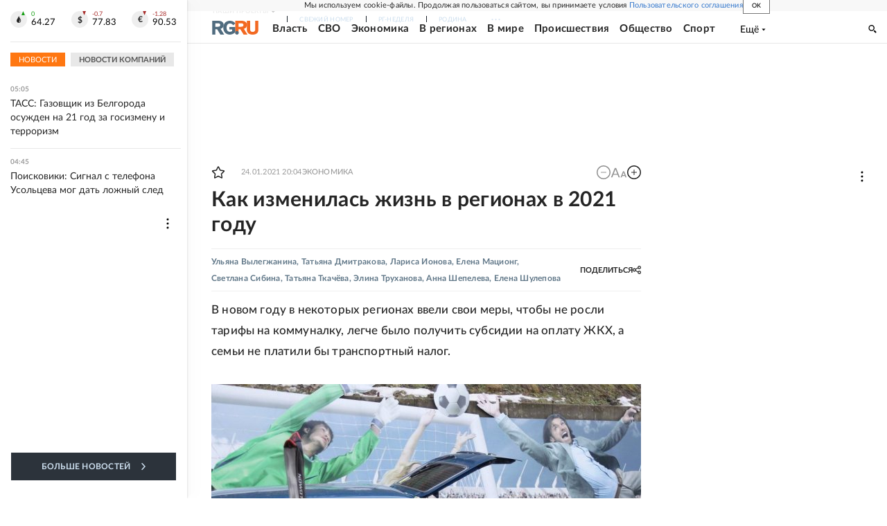

--- FILE ---
content_type: text/html; charset=utf-8
request_url: https://www.rg.ru/2021/01/24/reg-urfo/kak-izmenilas-zhizn-v-regionah-v-2021-godu.html
body_size: 40063
content:
<!DOCTYPE html><html lang="ru"><head><meta charSet="utf-8"/><meta name="viewport" content="width=device-width"/><link rel="manifest" href="/manifest.json"/><link rel="preconnect" href="https://cdnstatic.rg.ru" crossorigin="anonymous"/><link rel="preconnect" href="https://ads.betweendigital.com" crossorigin="anonymous"/><link rel="preload" href="https://cdnfiles.rg.ru/fonts/Lato/Lato-Regular.woff2" as="font" type="font/woff2" crossorigin="anonymous"/><link rel="preload" href="https://cdnfiles.rg.ru/fonts/Lato/Lato-Bold.woff2" as="font" type="font/woff2" crossorigin="anonymous"/><link rel="preload" href="https://cdnfiles.rg.ru/fonts/Lato/Lato-Medium.woff2" as="font" type="font/woff2" crossorigin="anonymous"/><link rel="preload" href="https://cdnfiles.rg.ru/fonts/Lato/Lato-Light.woff2" as="font" type="font/woff2" crossorigin="anonymous"/><title>Как изменилась жизнь в регионах в 2021 году - Российская газета</title><meta name="description" content="В регионах отменяют налоги и вводят дресс-код для чиновников"/><meta property="og:site_name" content="Российская газета"/><meta property="og:type" content="article"/><meta property="og:title" content="Как изменилась жизнь в регионах в 2021 году"/><meta property="og:description" content="В регионах отменяют налоги и вводят дресс-код для чиновников"/><meta property="og:url" content="https://rg.ru/2021/01/24/reg-urfo/kak-izmenilas-zhizn-v-regionah-v-2021-godu.html"/><meta property="og:image" content="https://cdnstatic.rg.ru/uploads/images/203/01/01/1930.jpg"/><link rel="image_src" href="https://cdnstatic.rg.ru/uploads/images/203/01/01/1930.jpg"/><link rel="icon" href="/favicon.ico"/><link rel="icon" type="image/png" sizes="192x192" href="https://cdnstatic.rg.ru/images/touch-icon-ipad-retina_192x192.png"/><link rel="icon" type="image/png" sizes="512x512" href="https://cdnstatic.rg.ru/images/touch-icon-ipad-retina_512x512.png"/><link rel="apple-touch-icon" sizes="76x76" href="https://cdnstatic.rg.ru/images/touch-icon-ipad.png"/><link rel="apple-touch-icon" sizes="120x120" href="https://cdnstatic.rg.ru/images/touch-icon-iphone-retina.png"/><link rel="apple-touch-icon" sizes="152x152" href="https://cdnstatic.rg.ru/images/touch-icon-ipad-retina.png"/><link rel="mask-icon" href="https://cdnstatic.rg.ru/svg/touch-icon.svg" color="#ffffff"/><link rel="amphtml" href="https://rg.ru/amp/2021/01/24/reg-urfo/kak-izmenilas-zhizn-v-regionah-v-2021-godu.html"/><link rel="canonical" href="https://rg.ru/2021/01/24/reg-urfo/kak-izmenilas-zhizn-v-regionah-v-2021-godu.html"/><meta name="relap-rg-segment" content="other"/><meta name="relap-rg" content="recommendation"/><meta property="article:published_time" content="2021-01-24T20:04:00"/><script type="application/ld+json">{"@type":"BreadcrumbList","@context":"https://schema.org","itemListElement":[{"@type":"ListItem","position":1,"item":{"@id":"https://rg.ru/tema/ekonomika","name":"Экономика"}},{"@type":"ListItem","position":2,"item":{"@id":"https://rg.ru/tema/ekonomika/finansy","name":"Финансы"}},{"@type":"ListItem","position":3,"item":{"@id":"https://rg.ru/tema/ekonomika/finansy/nalog","name":"Налоги"}},{"@type":"ListItem","position":4,"item":{"@id":"https://rg.ru/2021/01/24/reg-urfo/kak-izmenilas-zhizn-v-regionah-v-2021-godu.html","name":"Как изменилась жизнь в регионах в 2021 году"}}]}</script><script type="application/ld+json">{"@type":"BreadcrumbList","@context":"https://schema.org","itemListElement":[{"@type":"ListItem","position":1,"item":{"@id":"https://rg.ru/tema/ekonomika","name":"Экономика"}},{"@type":"ListItem","position":2,"item":{"@id":"https://rg.ru/tema/ekonomika/kommunal","name":"ЖКХ"}},{"@type":"ListItem","position":3,"item":{"@id":"https://rg.ru/2021/01/24/reg-urfo/kak-izmenilas-zhizn-v-regionah-v-2021-godu.html","name":"Как изменилась жизнь в регионах в 2021 году"}}]}</script><script type="application/ld+json">{"@type":"BreadcrumbList","@context":"https://schema.org","itemListElement":[{"@type":"ListItem","position":1,"item":{"@id":"https://rg.ru/tema/ekonomika","name":"Экономика"}},{"@type":"ListItem","position":2,"item":{"@id":"https://rg.ru/tema/ekonomika/pensii","name":"Пенсии и пособия"}},{"@type":"ListItem","position":3,"item":{"@id":"https://rg.ru/2021/01/24/reg-urfo/kak-izmenilas-zhizn-v-regionah-v-2021-godu.html","name":"Как изменилась жизнь в регионах в 2021 году"}}]}</script><script type="application/ld+json">{"@type":"BreadcrumbList","@context":"https://schema.org","itemListElement":[{"@type":"ListItem","position":1,"item":{"@id":"https://rg.ru/tema/obshestvo","name":"Общество"}},{"@type":"ListItem","position":2,"item":{"@id":"https://rg.ru/tema/obshestvo/socio","name":"Соцсфера"}},{"@type":"ListItem","position":3,"item":{"@id":"https://rg.ru/tema/obshestvo/socio/zachita","name":"Соцзащита"}},{"@type":"ListItem","position":4,"item":{"@id":"https://rg.ru/2021/01/24/reg-urfo/kak-izmenilas-zhizn-v-regionah-v-2021-godu.html","name":"Как изменилась жизнь в регионах в 2021 году"}}]}</script><script type="application/ld+json">{"@type":"BreadcrumbList","@context":"https://schema.org","itemListElement":[{"@type":"ListItem","position":1,"item":{"@id":"https://rg.ru/region/urfo","name":"УрФО"}},{"@type":"ListItem","position":2,"item":{"@id":"https://rg.ru/region/urfo/yanao","name":"ЯНАО"}},{"@type":"ListItem","position":3,"item":{"@id":"https://rg.ru/2021/01/24/reg-urfo/kak-izmenilas-zhizn-v-regionah-v-2021-godu.html","name":"Как изменилась жизнь в регионах в 2021 году"}}]}</script><script type="application/ld+json">{"@type":"BreadcrumbList","@context":"https://schema.org","itemListElement":[{"@type":"ListItem","position":1,"item":{"@id":"https://rg.ru/region/cfo","name":"ЦФО"}},{"@type":"ListItem","position":2,"item":{"@id":"https://rg.ru/region/cfo/tulobl","name":"Тульская область"}},{"@type":"ListItem","position":3,"item":{"@id":"https://rg.ru/2021/01/24/reg-urfo/kak-izmenilas-zhizn-v-regionah-v-2021-godu.html","name":"Как изменилась жизнь в регионах в 2021 году"}}]}</script><script type="application/ld+json">{"@type":"BreadcrumbList","@context":"https://schema.org","itemListElement":[{"@type":"ListItem","position":1,"item":{"@id":"https://rg.ru/region/cfo","name":"ЦФО"}},{"@type":"ListItem","position":2,"item":{"@id":"https://rg.ru/region/cfo/kalugobl","name":"Калужская область"}},{"@type":"ListItem","position":3,"item":{"@id":"https://rg.ru/2021/01/24/reg-urfo/kak-izmenilas-zhizn-v-regionah-v-2021-godu.html","name":"Как изменилась жизнь в регионах в 2021 году"}}]}</script><script type="application/ld+json">{"@type":"BreadcrumbList","@context":"https://schema.org","itemListElement":[{"@type":"ListItem","position":1,"item":{"@id":"https://rg.ru/region/ufo","name":"ЮФО"}},{"@type":"ListItem","position":2,"item":{"@id":"https://rg.ru/region/ufo/rostovskaya","name":"Ростовская область"}},{"@type":"ListItem","position":3,"item":{"@id":"https://rg.ru/2021/01/24/reg-urfo/kak-izmenilas-zhizn-v-regionah-v-2021-godu.html","name":"Как изменилась жизнь в регионах в 2021 году"}}]}</script><script type="application/ld+json">{"@type":"BreadcrumbList","@context":"https://schema.org","itemListElement":[{"@type":"ListItem","position":1,"item":{"@id":"https://rg.ru/region/cfo","name":"ЦФО"}},{"@type":"ListItem","position":2,"item":{"@id":"https://rg.ru/region/cfo/tambobl","name":"Тамбовская область"}},{"@type":"ListItem","position":3,"item":{"@id":"https://rg.ru/2021/01/24/reg-urfo/kak-izmenilas-zhizn-v-regionah-v-2021-godu.html","name":"Как изменилась жизнь в регионах в 2021 году"}}]}</script><script type="application/ld+json">{"@type":"BreadcrumbList","@context":"https://schema.org","itemListElement":[{"@type":"ListItem","position":1,"item":{"@id":"https://rg.ru/region/dfo","name":"ДФО"}},{"@type":"ListItem","position":2,"item":{"@id":"https://rg.ru/region/dfo/habkrai","name":"Хабаровский край"}},{"@type":"ListItem","position":3,"item":{"@id":"https://rg.ru/2021/01/24/reg-urfo/kak-izmenilas-zhizn-v-regionah-v-2021-godu.html","name":"Как изменилась жизнь в регионах в 2021 году"}}]}</script><script type="application/ld+json">{"@type":"BreadcrumbList","@context":"https://schema.org","itemListElement":[{"@type":"ListItem","position":1,"item":{"@id":"https://rg.ru/region/urfo","name":"УрФО"}},{"@type":"ListItem","position":2,"item":{"@id":"https://rg.ru/region/urfo/hmao","name":"ХМАО"}},{"@type":"ListItem","position":3,"item":{"@id":"https://rg.ru/2021/01/24/reg-urfo/kak-izmenilas-zhizn-v-regionah-v-2021-godu.html","name":"Как изменилась жизнь в регионах в 2021 году"}}]}</script><script type="application/ld+json">{"@type":"BreadcrumbList","@context":"https://schema.org","itemListElement":[{"@type":"ListItem","position":1,"item":{"@id":"https://rg.ru/region/cfo","name":"ЦФО"}},{"@type":"ListItem","position":2,"item":{"@id":"https://rg.ru/region/cfo/yarobl","name":"Ярославская область"}},{"@type":"ListItem","position":3,"item":{"@id":"https://rg.ru/2021/01/24/reg-urfo/kak-izmenilas-zhizn-v-regionah-v-2021-godu.html","name":"Как изменилась жизнь в регионах в 2021 году"}}]}</script><script type="application/ld+json">{"@type":"BreadcrumbList","@context":"https://schema.org","itemListElement":[{"@type":"ListItem","position":1,"item":{"@id":"https://rg.ru/region/pfo","name":"ПФО"}},{"@type":"ListItem","position":2,"item":{"@id":"https://rg.ru/region/pfo/bashkortostan","name":"Башкортостан"}},{"@type":"ListItem","position":3,"item":{"@id":"https://rg.ru/2021/01/24/reg-urfo/kak-izmenilas-zhizn-v-regionah-v-2021-godu.html","name":"Как изменилась жизнь в регионах в 2021 году"}}]}</script><script type="application/ld+json">{"@type":"BreadcrumbList","@context":"https://schema.org","itemListElement":[{"@type":"ListItem","position":1,"item":{"@id":"https://rg.ru/region/pfo","name":"ПФО"}},{"@type":"ListItem","position":2,"item":{"@id":"https://rg.ru/region/pfo/samarskay","name":"Самарская область"}},{"@type":"ListItem","position":3,"item":{"@id":"https://rg.ru/2021/01/24/reg-urfo/kak-izmenilas-zhizn-v-regionah-v-2021-godu.html","name":"Как изменилась жизнь в регионах в 2021 году"}}]}</script><script type="application/ld+json">{"@type":"BreadcrumbList","@context":"https://schema.org","itemListElement":[{"@type":"ListItem","position":1,"item":{"@id":"https://rg.ru/org/filial","name":"Филиалы РГ"}},{"@type":"ListItem","position":2,"item":{"@id":"https://rg.ru/org/filial/ural","name":"Урал и Западная Сибирь"}},{"@type":"ListItem","position":3,"item":{"@id":"https://rg.ru/2021/01/24/reg-urfo/kak-izmenilas-zhizn-v-regionah-v-2021-godu.html","name":"Как изменилась жизнь в регионах в 2021 году"}}]}</script><script type="application/ld+json">{"@type":"BreadcrumbList","@context":"https://schema.org","itemListElement":[{"@type":"ListItem","position":1,"item":{"@id":"https://rg.ru/org/filial","name":"Филиалы РГ"}},{"@type":"ListItem","position":2,"item":{"@id":"https://rg.ru/org/filial/roscentr","name":"Центральная Россия"}},{"@type":"ListItem","position":3,"item":{"@id":"https://rg.ru/2021/01/24/reg-urfo/kak-izmenilas-zhizn-v-regionah-v-2021-godu.html","name":"Как изменилась жизнь в регионах в 2021 году"}}]}</script><script type="application/ld+json">{"@type":"BreadcrumbList","@context":"https://schema.org","itemListElement":[{"@type":"ListItem","position":1,"item":{"@id":"https://rg.ru/org/filial","name":"Филиалы РГ"}},{"@type":"ListItem","position":2,"item":{"@id":"https://rg.ru/org/filial/jugrossii","name":"Юг России"}},{"@type":"ListItem","position":3,"item":{"@id":"https://rg.ru/2021/01/24/reg-urfo/kak-izmenilas-zhizn-v-regionah-v-2021-godu.html","name":"Как изменилась жизнь в регионах в 2021 году"}}]}</script><script type="application/ld+json">{"@type":"BreadcrumbList","@context":"https://schema.org","itemListElement":[{"@type":"ListItem","position":1,"item":{"@id":"https://rg.ru/org/filial","name":"Филиалы РГ"}},{"@type":"ListItem","position":2,"item":{"@id":"https://rg.ru/org/filial/dvostok","name":"Дальний Восток"}},{"@type":"ListItem","position":3,"item":{"@id":"https://rg.ru/2021/01/24/reg-urfo/kak-izmenilas-zhizn-v-regionah-v-2021-godu.html","name":"Как изменилась жизнь в регионах в 2021 году"}}]}</script><script type="application/ld+json">{"@type":"BreadcrumbList","@context":"https://schema.org","itemListElement":[{"@type":"ListItem","position":1,"item":{"@id":"https://rg.ru/org/filial","name":"Филиалы РГ"}},{"@type":"ListItem","position":2,"item":{"@id":"https://rg.ru/org/filial/bashkortostan","name":"Башкортостан"}},{"@type":"ListItem","position":3,"item":{"@id":"https://rg.ru/2021/01/24/reg-urfo/kak-izmenilas-zhizn-v-regionah-v-2021-godu.html","name":"Как изменилась жизнь в регионах в 2021 году"}}]}</script><script type="application/ld+json">{"@type":"BreadcrumbList","@context":"https://schema.org","itemListElement":[{"@type":"ListItem","position":1,"item":{"@id":"https://rg.ru/org/filial","name":"Филиалы РГ"}},{"@type":"ListItem","position":2,"item":{"@id":"https://rg.ru/org/filial/svolga","name":"Средняя Волга"}},{"@type":"ListItem","position":3,"item":{"@id":"https://rg.ru/2021/01/24/reg-urfo/kak-izmenilas-zhizn-v-regionah-v-2021-godu.html","name":"Как изменилась жизнь в регионах в 2021 году"}}]}</script><script type="application/ld+json">{"@context":"http://schema.org","@type":"Article","mainEntityOfPage":{"@type":"WebPage","@id":"https://rg.ru/2021/01/24/reg-urfo/kak-izmenilas-zhizn-v-regionah-v-2021-godu.html"},"url":"https://rg.ru/2021/01/24/reg-urfo/kak-izmenilas-zhizn-v-regionah-v-2021-godu.html","headline":"Как изменилась жизнь в регионах в 2021 году","description":"В регионах отменяют налоги и вводят дресс-код для чиновников","image":{"@type":"ImageObject","url":"https://cdnstatic.rg.ru/uploads/images/203/01/01/1930.jpg","contentUrl":"https://cdnstatic.rg.ru/uploads/images/203/01/01/1930.jpg","caption":"Сергей Куксин/РГ","author":{"@type":"Person","name":"Сергей Куксин/РГ"},"description":"Как изменилась жизнь в регионах в 2021 году","width":1000,"height":667},"author":[{"@type":"Person","name":"Ульяна Вылегжанина","url":"https://rg.ru/authors/Uliana-Vylegzhanina"},{"@type":"Person","name":"Татьяна Дмитракова","url":"https://rg.ru/authors/Tatiana-Dmitrakova"},{"@type":"Person","name":"Лариса Ионова","url":"https://rg.ru/authors/Larisa-Ionova"},{"@type":"Person","name":"Елена Мационг","url":"https://rg.ru/authors/Elena-Maciong"},{"@type":"Person","name":"Светлана Сибина","url":"https://rg.ru/authors/Svetlana-Sibina"},{"@type":"Person","name":"Татьяна Ткачёва","url":"https://rg.ru/authors/Tatiana-Tkachyova"},{"@type":"Person","name":"Элина Труханова","url":"https://rg.ru/authors/Elina-Truhanova"},{"@type":"Person","name":"Анна Шепелева","url":"https://rg.ru/authors/Anna-Shepeleva"},{"@type":"Person","name":"Елена Шулепова","url":"https://rg.ru/authors/Elena-Shulepova"}],"publisher":{"@type":"Organization","name":"Российская газета","logo":{"@type":"ImageObject","url":"https://cdnstatic.rg.ru/images/rg-logo-jsonld-512x158.png","width":512,"height":158}},"datePublished":"2021-01-24T20:04:00","dateModified":"2021-03-17T21:10:00","articleSection":"Экономика","about":{"@type":"Thing","name":"В регионах"},"keywords":["Налоги","Финансы","Экономика","ЖКХ","Пенсии и пособия","Соцзащита","Соцсфера","Общество","ЯНАО","УрФО","Тульская область","ЦФО","Калужская область","Ростовская область","ЮФО","Тамбовская область","Хабаровский край","ДФО","ХМАО","Ярославская область","Башкортостан","ПФО","Самарская область","Урал и Западная Сибирь","Филиалы РГ","Центральная Россия","Юг России","Дальний Восток","Башкортостан","Средняя Волга","дзен"],"inLanguage":"ru-RU","isAccessibleForFree":true,"wordCount":913,"articleBody":"В новом году в некоторых регионах ввели свои меры, чтобы не росли тарифы на коммуналку, легче было получить субсидии на оплату ЖКХ, а семьи не платили бы транспортный налог. Новые региональные законы, главным образом, посвящены поддержке семей и бизнеса. И это понятно. Пандемия продолжается, а с ней и ограничения. Власти регионов стараются облегчить проблемы, которые возникают у их земляков. Но наша жизнь - не только ковид, поэтому развиваются и другие нормы. Они касаются дресс-кода для чиновников, выгула собак, продажи алкоголя и даже новых праздников. Деньги остаются дома Многодетные семьи Ямала теперь могут не платить транспортный налог на авто любой мощности. С инициативой отмены налога выступили сами жители. Они обратились в правительство и парламент региона. И их поддержали. Получится неплохая экономия для семей. Величина налога в зависимости от мощности авто составляет от 7 до 25 тысяч рублей в год. А в Тульской области сразу на три года снизили долю от дохода семьи на оплату услуг ЖКХ. От ее размера зависит субсидия на оплату коммуналки: чем ниже этот региональный стандарт, тем больше людей могут получить субсидию. Федеральный стандарт максимально допустимой доли расходов граждан на оплату ЖКХ составляет 22 процента. В Тульской области он теперь всего 10 процентов - при среднедушевом доходе 6 тысяч и менее рублей в месяц, 15 процентов - при доходе от 6 до 7,5 тысячи. И 22 процента - при доходе свыше 7,5 тысячи. В Калужской области на три года освободили от налога на имущество концессионеров, которые работают на объектах теплоснабжения, водоснабжения и водоотведения. Этот налог учитывается при формировании тарифов. И теперь у коммунальщиков будет меньше оснований для повышения платы за свои услуги. Многодетные семьи Ямала могут не платить транспортный налог. И эта льгота не зависит от того, какой мощности двигатели установлены на их автомобилях В Ростовской области расширили круг получателей адресной соцпомощи. Там изменили показатель величины прожиточного минимума, который определяет нуждаемость в такой поддержке. И число ее получателей выросло в разы, сообщил \"РГ\" спикер заксобрания Александр Ищенко: \"Речь идет о десятках тысяч людей. Вырос и минимальный размер соцпомощи\". Повысили доходы ветеранов и в Самарской области. На Тамбовщине подняли выплаты для медиков, переехавших в село по программам \"Земский доктор\" и \"Земский фельдшер\". Расширили круг медработников, имеющих право на социальную поддержку в Воронежской области. Сироте купят жилье В Хабаровском крае сироты, не получившие положенных квадратных метров при выходе из детского дома, теперь смогут купить квартиру на вторичном рынке края. Для этого предусмотрена специальная социальная выплата. Средства на нее выделят из краевого бюджета. Размер соцвыплаты рассчитают по формуле: среднерыночная стоимость квадратного метра в крае умноженная на 36 \"квадратов\". Сейчас готовят список детей-сирот, которые попадают под действие нового закона. По предварительным подсчетам, новая льгота коснется более 1,1 тысячи сирот. Бобик попал в реестр В Калужской области теперь запрещено содержать и выгуливать незарегистрированных домашних животных. Регистрация оформляется бесплатно. Собакам и другой живности присваивают регистрационные номера, которые заносят в единый реестр домашних животных Калужской области. Хозяева получают на них удостоверение. Кстати, реестр создан не только для учета и контроля, но и для организации розыска потерявшихся животных. Не пей во дворе Регионы продолжают вводить ограничения для розничной продажи алкоголя. Среди них теперь и Югра. Здесь запрещено торговать алкоголем во дворах многоквартирных домов, продавать его на розлив в торговых залах магазинов. Кроме того, через год точки продажи спиртного нельзя будет размещать там, где в видимости 30 метров есть хотя бы одна детская или спортивная площадка. Аналогичные меры приняли уже 35 регионов. В Югре поправки в окружной закон внесли из-за многочисленных жалоб жителей. Как призналась глава Югры Наталья Комарова, в пандемию люди стали больше пить. продажи алкоголя выросли на 6 процентов, а число преступлений в пьяном виде, - на 6,5. Кстати, в 15 регионах уже введен полный запрет на розничную продажу спиртного около многоэтажек. Еще один праздник С 2021 года в Ярославской области 21 ноября начнут отмечать День Золотого кольца России. В этот день в 1967 году газета \"Советская культура\" начала публиковать очерки Юрия Бычкова о древнерусских городах под рубрикой - \"Золотое кольцо\". Башкирия Дресс-код для чиновников В Башкирии чиновникам рекомендовали носить башкирский деловой костюм. Его описание и регламент ношения своим распоряжением утвердил глава региона Радий Хабиров. Главное требование - используемые ткани должны быть однотонными и без ярких красок. Мужской костюм включает в себя казакин с воротником-полустойкой с косыми бортами, брюки с лампасами или классические, однотонную рубашку (допускается неброская вышивка), а также классический вариант обуви в тон костюму. Этот ансамбль может быть дополнен камзолом, неброским поясом-кушаком и тюбетейкой. У женщин костюм также должен быть достаточно строгим и лаконичным. Это может быть платье с рукавами не менее двух третей либо блузка и юбка в тон с неброской вышивкой, а также деловой пиджак, жилет либо камзол и, соответственно, классическая обувь. Также чиновницам предлагают использовать неброские ювелирные украшения и бижутерию, нагрудники, перевязи и ожерелья. Регламент запрещает госслужащим совмещать элементы костюма с джинсами, шортами, прозрачными блузками и с неклассической обувью, например, с шлепками и кроссовками. Также рекомендовано следить за строгостью прически. Как показал опрос, проведенный корреспондентами \"РГ\", некоторые муниципальные служащие опасаются, что рекомендательный характер документа будет воспринят их руководителями как обязательный. А значит, придется потратиться на покупку костюма из собственного кошелька, ведь средств на эти цели бюджет не выделяет. А цена индивидуального пошива мужского комплекта у модельера - от 50 тысяч рублей. Правда, в администрации главы региона уверяют, что стилизованный башкирский деловой костюм не станет обязательной формой одежды для чиновников. И пояснили: важно, чтобы желающие его носить, делали это в рамках утвержденного регламента. А предприниматели уже готовы предоставить свои изделия. Государственное унитарное предприятие Башкирские художественные промыслы \"Агидель\" разработало шесть женских деловых образов, также есть мужские модели и даже стилизованная школьная форма. Подготовила Айгуль Камаева","copyrightHolder":{"@type":"Organization","name":"Российская газета"}}</script><meta name="next-head-count" content="51"/><script id="scriptRG" data-nscript="beforeInteractive">window.RGAPP = window.RGAPP || {
      env: 'production',
      // храним информацию о том, какие тэги ga4 инициализированы,
      // заполняется сама
      gtagInited: {}
    };window.RG = window.RG || {};</script><script id="scriptHBConfig" data-nscript="beforeInteractive">
        if (!window.YaHeaderBiddingSettings) {
          const adfoxBiddersMap = {"betweenDigital":"873981","adriver":"998474","myTarget":"874698","adfox_imho-video":"1729197","adfox_adsmart":"1195710","adfox_WiseUP":"1288243","buzzoola":"1224359","videonow":2188924,"mediatoday":"2352346","adfox_yandex_roxot-adfox-hb":"2152411","otm":"1421443","hybrid":"1597346","clickscloud":"2710641","roxot":"2725603","sape":"2852669","Gnezdo":"2873663","bidvol":"2984792","smi2":"3313476"}
          const syncPixels = [{"bidder":"sape","pixels":["https://acint.net/cmatch/?dp=14&pi=1752771"]}]

          const adUnits = [];
          const userTimeout = 1000;

          window.YaHeaderBiddingSettings = {
            biddersMap: adfoxBiddersMap,
            adUnits: adUnits,
            syncPixels: syncPixels,
            timeout: userTimeout,
            callbacks: {
              onBidsRecieved: function (bids) {

              }
            }
          };
        }
      </script><script id="scriptAdfoxConfig" data-nscript="beforeInteractive">
      window.Ya || (window.Ya = {});
      window.yaContextCb = window.yaContextCb || [];
      window.Ya.adfoxCode || (window.Ya.adfoxCode = {});
      window.Ya.adfoxCode.hbCallbacks || (window.Ya.adfoxCode.hbCallbacks = []);
    </script><script id="scriptFingerprintGnezdoConfig" data-nscript="beforeInteractive">
      (function() {
        function _getCookie(name) {
          var matches = document.cookie.match(new RegExp(
          "(?:^|; )" + name.replace(/([\.$?*|{}\(\)\[\]\\\/\+^])/g, '\$1') + "=([^;]*)"
          ));
          return matches ? decodeURIComponent(matches[1]) : undefined;
        }
        
        function _storageAvailable(type) {
          try {
            var storage = window[type],
              x = '__storage_test__';
            storage.setItem(x, x);
            storage.removeItem(x);
            return true;
          }
          catch(e) {
            return false;
          }
        }

        var isMacLike = /(Mac|iPhone|iPod|iPad)/i.test(navigator.platform);

        var botPattern = "(googlebot\/|bot|Googlebot-Mobile|Googlebot-Image|Google favicon|Mediapartners-Google|bingbot|slurp|java|wget|curl|Commons-HttpClient|Python-urllib|libwww|httpunit|nutch|phpcrawl|msnbot|jyxobot|FAST-WebCrawler|FAST Enterprise Crawler|biglotron|teoma|convera|seekbot|gigablast|exabot|ngbot|ia_archiver|GingerCrawler|webmon |httrack|webcrawler|grub.org|UsineNouvelleCrawler|antibot|netresearchserver|speedy|fluffy|bibnum.bnf|findlink|msrbot|panscient|yacybot|AISearchBot|IOI|ips-agent|tagoobot|MJ12bot|dotbot|woriobot|yanga|buzzbot|mlbot|yandexbot|purebot|Linguee Bot|Voyager|CyberPatrol|voilabot|baiduspider|citeseerxbot|spbot|twengabot|postrank|turnitinbot|scribdbot|page2rss|sitebot|linkdex|Adidxbot|blekkobot|ezooms|dotbot|Mail.RU_Bot|discobot|heritrix|findthatfile|europarchive.org|NerdByNature.Bot|sistrix crawler|ahrefsbot|Aboundex|domaincrawler|wbsearchbot|summify|ccbot|edisterbot|seznambot|ec2linkfinder|gslfbot|aihitbot|intelium_bot|facebookexternalhit|yeti|RetrevoPageAnalyzer|lb-spider|sogou|lssbot|careerbot|wotbox|wocbot|ichiro|DuckDuckBot|lssrocketcrawler|drupact|webcompanycrawler|acoonbot|openindexspider|gnam gnam spider|web-archive-net.com.bot|backlinkcrawler|coccoc|integromedb|content crawler spider|toplistbot|seokicks-robot|it2media-domain-crawler|ip-web-crawler.com|siteexplorer.info|elisabot|proximic|changedetection|blexbot|arabot|WeSEE:Search|niki-bot|CrystalSemanticsBot|rogerbot|360Spider|psbot|InterfaxScanBot|Lipperhey SEO Service|CC Metadata Scaper|g00g1e.net|GrapeshotCrawler|urlappendbot|brainobot|fr-crawler|binlar|SimpleCrawler|Livelapbot|Twitterbot|cXensebot|smtbot|bnf.fr_bot|A6-Indexer|ADmantX|Facebot|Twitterbot|OrangeBot|memorybot|AdvBot|MegaIndex|SemanticScholarBot|ltx71|nerdybot|xovibot|BUbiNG|Qwantify|archive.org_bot|Applebot|TweetmemeBot|crawler4j|findxbot|SemrushBot|yoozBot|lipperhey|y!j-asr|Domain Re-Animator Bot|AddThis)";
        var re = new RegExp(botPattern, 'i');
        var isBot = re.test(navigator.userAgent);
        var check_iframe = (isMacLike || isBot)?0:1;
        var gnezdo_uid = '';
        if (check_iframe) {
          gnezdo_uid = _getCookie('gnezdo_uid');
          var ls_available = _storageAvailable('localStorage');
          if (gnezdo_uid) {
            if (ls_available) localStorage.setItem("gnezdo_uid", gnezdo_uid);
          } else {
            if (ls_available) gnezdo_uid = localStorage.getItem("gnezdo_uid");
            if (gnezdo_uid) document.cookie = "gnezdo_uid="+gnezdo_uid+";path=/;max-age=31536000;secure;samesite=none;domain=."+location.hostname.replace(/^www\./, '');
          }
          
          if (!gnezdo_uid){
            var iframe = document.createElement("iframe");
            iframe.src = "https://news.gnezdo.ru/1pc.html";
            iframe.style.display = 'none';
            document.addEventListener('DOMContentLoaded', function(){
              document.body.appendChild(iframe);
            });
            
            var once = 0;
            function gnezdoLoaderListener(event) {
              if (!event.data || !event.data.hasOwnProperty('gnezdo_uid')) {
                return;
              }
              if(once++) {
                return;
              }
              
              gnezdo_uid = event.data.gnezdo_uid || '';
              if (gnezdo_uid){
                document.cookie = "gnezdo_uid="+gnezdo_uid+";path=/;max-age=31536000;secure;samesite=none;domain=."+location.hostname.replace(/^www\./, '');
                if (ls_available) localStorage.setItem("gnezdo_uid", gnezdo_uid);
              }
            }
            
            if (window.addEventListener) {
              window.addEventListener("message", gnezdoLoaderListener, false);
            } else if (window.attachEvent) {
              window.attachEvent("onmessage", gnezdoLoaderListener);
            }
          }
        }
        
        const origOpen = XMLHttpRequest.prototype.open;
        XMLHttpRequest.prototype.open = function(method, url, async, user, password) {
          if(url.includes('fcgi4.gnezdo.ru/hb/Yandex') && gnezdo_uid) {
            url += '?guid='+gnezdo_uid;
          }
          origOpen.call(this, method, url, async, user, password);
        }
      })()
    </script><script id="scriptFingerprintVKConfig" data-nscript="beforeInteractive">
      function getSyncId() {
        try {
          return JSON.parse(localStorage.getItem('rb_sync_id')).fpid || "";
        } catch (e) {
          return "";
        }
      }
    </script><script id="scriptGnezdoAsyncCallbacks" data-nscript="beforeInteractive">window.gnezdoAsyncCallbacks = window.gnezdoAsyncCallbacks || []</script><link rel="preload" href="https://cdnfiles.rg.ru/_next/static/css/02b69ab9296fe862.css" as="style"/><link rel="stylesheet" href="https://cdnfiles.rg.ru/_next/static/css/02b69ab9296fe862.css" data-n-g=""/><link rel="preload" href="https://cdnfiles.rg.ru/_next/static/css/60cbb713a5f01bc5.css" as="style"/><link rel="stylesheet" href="https://cdnfiles.rg.ru/_next/static/css/60cbb713a5f01bc5.css" data-n-p=""/><link rel="preload" href="https://cdnfiles.rg.ru/_next/static/css/e2e842c12ee2c0fc.css" as="style"/><link rel="stylesheet" href="https://cdnfiles.rg.ru/_next/static/css/e2e842c12ee2c0fc.css" data-n-p=""/><link rel="preload" href="https://cdnfiles.rg.ru/_next/static/css/4e7bc8867dd15812.css" as="style"/><link rel="stylesheet" href="https://cdnfiles.rg.ru/_next/static/css/4e7bc8867dd15812.css" data-n-p=""/><link rel="preload" href="https://cdnfiles.rg.ru/_next/static/css/395e782eec609ec5.css" as="style"/><link rel="stylesheet" href="https://cdnfiles.rg.ru/_next/static/css/395e782eec609ec5.css" data-n-p=""/><link rel="preload" href="https://cdnfiles.rg.ru/_next/static/css/6c5d70789d1a21e7.css" as="style"/><link rel="stylesheet" href="https://cdnfiles.rg.ru/_next/static/css/6c5d70789d1a21e7.css" data-n-p=""/><link rel="preload" href="https://cdnfiles.rg.ru/_next/static/css/a83aef587d30f823.css" as="style"/><link rel="stylesheet" href="https://cdnfiles.rg.ru/_next/static/css/a83aef587d30f823.css"/><link rel="preload" href="https://cdnfiles.rg.ru/_next/static/css/16568e53827ff27a.css" as="style"/><link rel="stylesheet" href="https://cdnfiles.rg.ru/_next/static/css/16568e53827ff27a.css"/><link rel="preload" href="https://cdnfiles.rg.ru/_next/static/css/31901084327d29bd.css" as="style"/><link rel="stylesheet" href="https://cdnfiles.rg.ru/_next/static/css/31901084327d29bd.css"/><link rel="preload" href="https://cdnfiles.rg.ru/_next/static/css/06f752ef30f4285f.css" as="style"/><link rel="stylesheet" href="https://cdnfiles.rg.ru/_next/static/css/06f752ef30f4285f.css"/><noscript data-n-css=""></noscript><script defer="" nomodule="" src="https://cdnfiles.rg.ru/_next/static/chunks/polyfills-42372ed130431b0a.js"></script><script id="scriptAdfoxSape" src="https://cdn-rtb.sape.ru/js/uids.js" defer="" data-nscript="beforeInteractive"></script><script id="scriptRoxot" src="https://cdn.skcrtxr.com/roxot-wrapper/js/roxot-manager.js?pid=7999fe2d-49ec-4b41-a612-54517cd77591" defer="" data-nscript="beforeInteractive"></script><script defer="" src="https://cdnfiles.rg.ru/_next/static/chunks/12454.5ad92842aaf19af8.js"></script><script defer="" src="https://cdnfiles.rg.ru/_next/static/chunks/50381-696404addbc6ee8d.js"></script><script defer="" src="https://cdnfiles.rg.ru/_next/static/chunks/65004.6c51b9daf6ef9d78.js"></script><script defer="" src="https://cdnfiles.rg.ru/_next/static/chunks/38129.4fb66e72f791f7b5.js"></script><script defer="" src="https://cdnfiles.rg.ru/_next/static/chunks/1416.55c1b06d56974d55.js"></script><script src="https://cdnfiles.rg.ru/_next/static/chunks/webpack-5602f278ae99d12f.js" defer=""></script><script src="https://cdnfiles.rg.ru/_next/static/chunks/framework-c610937e61b23145.js" defer=""></script><script src="https://cdnfiles.rg.ru/_next/static/chunks/main-9730f113bcee42ee.js" defer=""></script><script src="https://cdnfiles.rg.ru/_next/static/chunks/pages/_app-71ee589807146fff.js" defer=""></script><script src="https://cdnfiles.rg.ru/_next/static/chunks/30719-8e168d6910ff8879.js" defer=""></script><script src="https://cdnfiles.rg.ru/_next/static/chunks/87190-41263225f06efb68.js" defer=""></script><script src="https://cdnfiles.rg.ru/_next/static/chunks/32634-e00dc012e0d17a12.js" defer=""></script><script src="https://cdnfiles.rg.ru/_next/static/chunks/7630-20aac1780715eb09.js" defer=""></script><script src="https://cdnfiles.rg.ru/_next/static/chunks/21936-cfd08f4feebc8c51.js" defer=""></script><script src="https://cdnfiles.rg.ru/_next/static/chunks/77361-0fd25dc8045c86b2.js" defer=""></script><script src="https://cdnfiles.rg.ru/_next/static/chunks/19133-63c828a8db6103fe.js" defer=""></script><script src="https://cdnfiles.rg.ru/_next/static/chunks/21278-4afff8da63981f38.js" defer=""></script><script src="https://cdnfiles.rg.ru/_next/static/chunks/77890-a39accc86cf2cf64.js" defer=""></script><script src="https://cdnfiles.rg.ru/_next/static/chunks/92686-ea9891a33a2189fa.js" defer=""></script><script src="https://cdnfiles.rg.ru/_next/static/chunks/pages/articles/%5B%5B...slug%5D%5D-2bd1b416932a81d1.js" defer=""></script><script src="https://cdnfiles.rg.ru/_next/static/XwMwGXS5d9TiSDe2ZkyDT/_buildManifest.js" defer=""></script><script src="https://cdnfiles.rg.ru/_next/static/XwMwGXS5d9TiSDe2ZkyDT/_ssgManifest.js" defer=""></script></head><body><div id="__next"><script>
    ((counterHostname) => {
      window.MSCounter = {
        counterHostname: counterHostname
      };
      window.mscounterCallbacks = window.mscounterCallbacks || [];
      window.mscounterCallbacks.push(() => {
        tnsCounterrg_ru = new MSCounter.counter({
            'account':'rg_ru',
            'tmsec': 'mx3_rg_ru',
            'autohit' : true
          });
        // console.log('%c Send counter "TNS":', 'background: #2c333b; color: #aaa; padding: 5px;', window.MSCounter)
      });

      const newScript = document.createElement('script');
      newScript.async = true;
      newScript.src = counterHostname + '/ncc/counter.js';

      const referenceNode = document.querySelector('script');
      if (referenceNode) {
        referenceNode.parentNode.insertBefore(newScript, referenceNode);
      } else {
        document.firstElementChild.appendChild(newScript);
      }
    })('https://tns-counter.ru/');
  </script><script>
  var _tmr = window._tmr || (window._tmr = []);
  // console.log('%c Send counter "Mail":', 'background: #2c333b; color: #aaa; padding: 5px;', window._tmr);
  (function (d, w, id) {
    if (d.getElementById(id)) return;
    var ts = d.createElement("script");
    ts.type = "text/javascript";
    ts.async = true;
    ts.id = id;
    ts.src = "https://top-fwz1.mail.ru/js/code.js";
    var f = function () {
      var s = d.getElementsByTagName("script")[0];
      s.parentNode.insertBefore(ts, s);
    };
    if (w.opera == "[object Opera]") {
      d.addEventListener("DOMContentLoaded", f, false);
    } else {
      f();
    }
  })(document, window, "topmailru-code");
  </script><script>
  (function (m, e, t, r, i, k, a) {
    m[i] = m[i] || function () {
      (m[i].a = m[i].a || []).push(arguments)
    };
    m[i].l = 1 * new Date();
    k = e.createElement(t), a = e.getElementsByTagName(t)[0], k.async = 1, k.src = r, a.parentNode.insertBefore(k, a)
  })
    (window, document, "script", "https://mc.yandex.ru/metrika/tag.js", "ym");
  </script><div id="layoutGlobal" class="NewsFeedLayout_root___App8"><div id="" data-mod="media10" class="Adfox_wrapper__6EjMr media10-adfox"></div><div class="NewsFeedLayout_body__I3b0x"><div><div class="Layout_root__Lg4z8 layout"><div id="umbrella" class="Umbrella_root__MYQQv  layoutGlobalUmbrella"><div class="Umbrella_inner__qw3LM"><div class="Umbrella_toolbar__toU_M"><div class="Umbrella_toolbarItemContentButton___Sj_O"><button class="UmbrellaContentButton_root__OU00H " type="button" data-testid="umbrella-content-button"><span class="UmbrellaContentButton_text__pPO38"><span class="UmbrellaContentButton_our__REuPp">Наши</span> проекты</span><i class="UmbrellaContentButton_icon__6sPNS"><svg xmlns="http://www.w3.org/2000/svg" width="6" height="5"><path fill-rule="evenodd" d="M1.465.879a.61.61 0 1 0-.863.862L2.76 3.898a.6.6 0 0 0 .453.178.6.6 0 0 0 .453-.178L5.82 1.741A.61.61 0 0 0 4.96.88L3.212 2.626z" clip-rule="evenodd"></path></svg></i></button></div><div class="Umbrella_toolbarItemNavigation__4u_j5"><div><div class="navresp-root"><div class="navresp-inner"><div class="navresp-visible"><div class="navresp-visibleList"><div class="navresp-visibleListItem"><a class="navresp-visibleListLink" title="Свежий номер" href="/gazeta/rg/svezh"><span class="navresp-visibleListText">Свежий номер</span></a></div><div class="navresp-visibleListItem"><a class="navresp-visibleListLink" title="РГ-Неделя" href="/gazeta/subbota/svezh"><span class="navresp-visibleListText">РГ-Неделя</span></a></div><div class="navresp-visibleListItem"><a href="https://rodina-history.ru" title="" aria-label="" class="navresp-visibleListLink" target="_blank" rel="noreferrer"><span class="navresp-visibleListText">Родина</span></a></div><div class="navresp-visibleListItem"><a class="navresp-visibleListLink" title="Тематические приложения" href="/fascicles"><span class="navresp-visibleListText">Тематические приложения</span></a></div><div class="navresp-visibleListItem"><a class="navresp-visibleListLink" title="Союз" href="/soyuz"><span class="navresp-visibleListText">Союз</span></a></div><button class="navresp-moreButton" aria-label="Ещё"><span class="navresp-moreButtonIcon"><svg xmlns="http://www.w3.org/2000/svg" width="13" height="3"><path d="M.452 1.172q0-.486.27-.756.288-.288.756-.288.486 0 .774.288.288.27.288.756 0 .468-.288.756t-.774.288q-.468 0-.756-.288-.27-.288-.27-.756m5.028 0q0-.486.27-.756.288-.288.756-.288.486 0 .774.288.288.27.288.756 0 .468-.288.756t-.774.288q-.468 0-.756-.288-.27-.288-.27-.756m5.027 0q0-.486.27-.756.288-.288.756-.288.486 0 .774.288.288.27.288.756 0 .468-.288.756t-.774.288q-.468 0-.756-.288-.27-.288-.27-.756"></path></svg></span></button></div></div><div class="navresp-invisible"><div class="navresp-invisibleList"></div></div></div></div></div></div><div class="Umbrella_svezh__NKzhk"><a href="/gazeta/rg/svezh" rel="noreferrer noopener" class="LinkDefault_link__moEcX"><span class="UmbrellaSvezh_link__0Rwaq" title="Свежий номер">Свежий номер</span></a></div><div class="Umbrella_subscribe___7KfL"><div class="UmbrellaSubscribe_root__rEtO7"><a class="UmbrellaSubscribe_button__wsCTe" target="_blank" href="https://rg.ru/subs/" rel="noreferrer noopener"><i class="UmbrellaSubscribe_icon__lqf_h"><svg xmlns="http://www.w3.org/2000/svg" fill="none" viewBox="0 0 15 14" aria-hidden="true" focusable="false" tabindex="-1"><g clip-path="url(#newspaper_svg__a)"><path fill="#fff" d="M14.06 0H3.38a.93.93 0 0 0-.94.92v1.29H.94a.93.93 0 0 0-.94.92v10a.93.93 0 0 0 .94.87h13.12a.93.93 0 0 0 .94-.92V.92a.93.93 0 0 0-.94-.92m-.18 12.53a.37.37 0 0 1-.38.36h-12a.36.36 0 0 1-.37-.36V3.87a.37.37 0 0 1 .37-.37h.94v8.29h1.12V1.44a.38.38 0 0 1 .38-.37h9.56a.38.38 0 0 1 .38.37zM9 3.32h4.12V3H9zm0 1.1h4.12v-.37H9zm0 1.29h4.12v-.37H9zM4.5 7h8.62v-.37H4.5zm0 1.11h8.62v-.37H4.5zm0 1.1h4.13v-.37H4.5zm0 1.29h4.13v-.37H4.5zm0 1.29h4.13v-.37H4.5zM9 9.21h4.12v-.37H9zm0 1.29h4.12v-.37H9zm0 1.29h4.12v-.37H9zM4.88 5.9h3.37a.38.38 0 0 0 .38-.37V2.21a.38.38 0 0 0-.38-.37H4.88a.38.38 0 0 0-.38.37v3.32a.38.38 0 0 0 .38.37M5.44 3a.19.19 0 0 1 .19-.19H7.5a.19.19 0 0 1 .19.19v1.79A.18.18 0 0 1 7.5 5H5.63a.18.18 0 0 1-.19-.18z"></path></g><defs><clipPath id="newspaper_svg__a"><path fill="#fff" d="M0 0h15v14H0z"></path></clipPath></defs></svg></i><div class="UmbrellaSubscribe_title__zw2sQ"><span>Подписка</span><span class="UmbrellaSubscribe_titleSecondText__QCjTa"> на издание</span></div></a></div></div><div class="Umbrella_newsletterSubscribe__Wl4dD"><button class="UmbrellaNewsletterSubscribe_root__wmZg9" type="button"><i class="UmbrellaNewsletterSubscribe_icon__LCCb_"><svg xmlns="http://www.w3.org/2000/svg" viewBox="0 0 16 10"><path fill-rule="evenodd" d="M.36 0A.36.36 0 0 0 0 .36v9.28a.36.36 0 0 0 .36.36h15.28a.36.36 0 0 0 .36-.36V.36a.36.36 0 0 0-.36-.36zm1 .71h13.33L8 6.14zm-.58.47 4.57 3.74L.73 8.83zm14.54 0v7.65l-3.81-3.21a.37.37 0 0 0-.27-.09.36.36 0 0 0-.34.38.38.38 0 0 0 .13.25l3.66 3.13H1.31l4.61-3.91 1.85 1.5a.36.36 0 0 0 .46 0z"></path></svg></i><div class="UmbrellaNewsletterSubscribe_text__MK4jF">Подписаться на новости</div></button></div><div class="Umbrella_toolbarItemAuth__MJyM9"><div class="UserMenu_root__BKOUI"><button class="UserMenu_button__7XjLH" aria-label="войти в личный кабинет" data-testid="user-menu-signin" data-cy="user-menu-signin"><i class="UserMenu_icon__ZqA4p"><svg xmlns="http://www.w3.org/2000/svg" width="18" height="13" aria-hidden="true" focusable="false" tabindex="-1"><path d="M17.44 0H8.407a.58.58 0 0 0-.393.145.52.52 0 0 0-.168.365c.008.134.07.26.175.352A.57.57 0 0 0 8.408 1h8.47v10h-8.47a.58.58 0 0 0-.483.085.5.5 0 0 0-.161.183.496.496 0 0 0 .16.647.57.57 0 0 0 .484.085h9.031a.58.58 0 0 0 .393-.145.52.52 0 0 0 .169-.365V.51a.5.5 0 0 0-.17-.365A.56.56 0 0 0 17.44 0m-7 5.69L7.625 3.11a.48.48 0 0 0-.328-.128.48.48 0 0 0-.328.128.4.4 0 0 0-.128.295c0 .11.046.216.128.295L9.01 5.57H.456a.46.46 0 0 0-.315.123.4.4 0 0 0-.13.297.4.4 0 0 0 .13.297.46.46 0 0 0 .315.123H9.01L6.968 8.28a.4.4 0 0 0-.128.295c0 .11.046.216.128.295a.46.46 0 0 0 .328.132.48.48 0 0 0 .328-.132l2.817-2.58a.42.42 0 0 0 .133-.3.4.4 0 0 0-.133-.3Z"></path></svg></i><span class="UserMenu_text__qfpcd">Войти</span></button></div></div></div></div></div><header id="header" class="Header_root__DBq38"><div class="Header_inner__ggL_E"><div class="Header_content__tRsAz"><div class="Header_firstLine___uaFn"><div class="Header_contentItem__DtP8t Header_logo__j7oID"><a href="https://rg.ru" class="LinkNative_link__J74Ls" target="_self" title="Российская газета" aria-label="Перейти на главную страницу" rel="noreferrer"><span><i class="HeaderLogo_icon__jn58_"><svg xmlns="http://www.w3.org/2000/svg" fill="none" viewBox="0 0 80 24" aria-hidden="true" tabindex="-1"><path fill="#F26922" d="M45.726 4.419h4.317c3.002 0 4.143.928 4.143 2.85 0 2.158-1.243 3.123-4.143 3.123h-4.317zM40 0v22.071h5.726v-7.293H48.8L54.53 24h6.66l-6.342-10.046c3.484-.72 5.382-3.393 5.382-6.754 0-4.563-3.379-7.196-9.938-7.196z"></path><path fill="#F26922" d="M60.107 0v15.544c0 5.372 3.466 8.456 10.064 8.456 6.599 0 9.83-3.184 9.83-8.556V0h-5.372v14.637c0 2.879-1.394 4.678-4.458 4.678s-4.422-1.777-4.422-4.678V0z"></path><path fill="#506C7F" d="M5.632 4.419h4.246c2.953 0 4.075.928 4.075 2.85 0 2.158-1.221 3.123-4.075 3.123H5.632zM0 0v24h5.632v-9.222h3.024L14.292 24h6.551l-6.238-10.046c3.427-.72 5.294-3.393 5.294-6.754 0-4.563-3.324-7.196-9.775-7.196z"></path><path fill="#506C7F" d="M40.076 4.566C37.818 1.48 34.704 0 30.771 0 23.885 0 19.27 4.634 19.27 12.1c0 7.301 4.812 11.9 11.367 11.9 3.64 0 6.75-1.41 9.469-4.368v-8.78H29.72v4.207h4.952v2.763a6.84 6.84 0 0 1-3.919 1.284c-3.562 0-5.77-2.338-5.77-6.908 0-4.933 2.23-7.466 5.938-7.466 2.262 0 4.129 1.054 5.635 3.126z"></path><path fill="#506C7F" d="M42.918 24c.61 0 1.207-.183 1.715-.525a3.1 3.1 0 0 0 1.136-1.4 3.15 3.15 0 0 0-.67-3.396 3.06 3.06 0 0 0-3.363-.673 3.1 3.1 0 0 0-1.384 1.15 3.14 3.14 0 0 0-.284 2.924c.156.377.383.72.67 1.01a3.08 3.08 0 0 0 2.18.91"></path></svg></i></span></a></div><div class="Header_contentItem__DtP8t Header_newsfeedButton__gibVQ"><div class="HeaderNewsFeedButton_root__dnPsv "><button class="HeaderNewsFeedButton_text__ouvP6">Новости</button></div></div><div class="Header_contentItem__DtP8t Header_navigation___WOtz"><div class="header"><div class="navresp-root NavResponsibleHeaderTheme_root__x98aG NavResponsibleHeaderTheme_rootHide__frgpF"><div class="navresp-inner NavResponsibleHeaderTheme_inner__A33oB"><div class="navresp-visible NavResponsibleHeaderTheme_visible__yci9d"><div class="NavResponsibleHeaderTheme_mobileSearch__x4E1g"></div><div class="navresp-visibleList NavResponsibleHeaderTheme_visibleList__XBK3Y"><div class="navresp-visibleListItem NavResponsibleHeaderTheme_visibleListItem___5cGi"><a class="navresp-visibleListLink NavResponsibleHeaderTheme_visibleListLink__fmaeq" title="Власть" href="/tema/gos"><span class="navresp-visibleListText">Власть</span></a></div><div class="navresp-visibleListItem NavResponsibleHeaderTheme_visibleListItem___5cGi"><a class="navresp-visibleListLink NavResponsibleHeaderTheme_visibleListLink__fmaeq" title="СВО" href="/sujet/donbass"><span class="navresp-visibleListText">СВО</span></a></div><div class="navresp-visibleListItem NavResponsibleHeaderTheme_visibleListItem___5cGi"><a class="navresp-visibleListLink NavResponsibleHeaderTheme_visibleListLink__fmaeq" title="Экономика" href="/tema/ekonomika"><span class="navresp-visibleListText">Экономика</span></a></div><div class="navresp-visibleListItem NavResponsibleHeaderTheme_visibleListItem___5cGi"><a class="navresp-visibleListLink NavResponsibleHeaderTheme_visibleListLink__fmaeq" title="В регионах" href="/rf"><span class="navresp-visibleListText">В регионах</span></a></div><div class="navresp-visibleListItem NavResponsibleHeaderTheme_visibleListItem___5cGi"><a class="navresp-visibleListLink NavResponsibleHeaderTheme_visibleListLink__fmaeq" title="В мире" href="/tema/mir"><span class="navresp-visibleListText">В мире</span></a></div><div class="navresp-visibleListItem NavResponsibleHeaderTheme_visibleListItem___5cGi"><a class="navresp-visibleListLink NavResponsibleHeaderTheme_visibleListLink__fmaeq" title="Происшествия" href="/tema/bezopasnost"><span class="navresp-visibleListText">Происшествия</span></a></div><div class="navresp-visibleListItem NavResponsibleHeaderTheme_visibleListItem___5cGi"><a class="navresp-visibleListLink NavResponsibleHeaderTheme_visibleListLink__fmaeq" title="Общество" href="/tema/obshestvo"><span class="navresp-visibleListText">Общество</span></a></div><div class="navresp-visibleListItem NavResponsibleHeaderTheme_visibleListItem___5cGi"><a class="navresp-visibleListLink NavResponsibleHeaderTheme_visibleListLink__fmaeq" title="Спорт" href="/tema/sport"><span class="navresp-visibleListText">Спорт</span></a></div><div class="navresp-visibleListItem NavResponsibleHeaderTheme_visibleListItem___5cGi"><a class="navresp-visibleListLink NavResponsibleHeaderTheme_visibleListLink__fmaeq" title="Культура" href="/tema/kultura"><span class="navresp-visibleListText">Культура</span></a></div><div class="navresp-visibleListItem NavResponsibleHeaderTheme_visibleListItem___5cGi"><a class="navresp-visibleListLink NavResponsibleHeaderTheme_visibleListLink__fmaeq" title="Образование" href="/tema/obshestvo/obrazovanie"><span class="navresp-visibleListText">Образование</span></a></div><div class="navresp-visibleListItem NavResponsibleHeaderTheme_visibleListItem___5cGi"><a class="navresp-visibleListLink NavResponsibleHeaderTheme_visibleListLink__fmaeq" title="Здоровье" href="/tema/obshestvo/zdorovje"><span class="navresp-visibleListText">Здоровье</span></a></div><div class="navresp-visibleListItem NavResponsibleHeaderTheme_visibleListItem___5cGi"><a href="/doc" rel="noreferrer noopener" class="LinkDefault_link__moEcX"><span class="navresp-visibleListLink NavResponsibleHeaderTheme_visibleListLink__fmaeq" title="Документы"><span class="navresp-visibleListText">Документы</span></span></a></div><div class="navresp-visibleListItem NavResponsibleHeaderTheme_visibleListItem___5cGi"><a class="navresp-visibleListLink NavResponsibleHeaderTheme_visibleListLink__fmaeq" title="Спецпроекты" href="/pages/spec"><span class="navresp-visibleListText">Спецпроекты</span></a></div><div class="navresp-visibleListItem NavResponsibleHeaderTheme_visibleListItem___5cGi"><a class="navresp-visibleListLink NavResponsibleHeaderTheme_visibleListLink__fmaeq" title="Выходные" href="/vyhodnye"><span class="navresp-visibleListText">Выходные</span></a></div><button class="navresp-moreButton header NavResponsibleHeaderTheme_moreButton__G544e navresp-moreButtonWithText" aria-label="Ещё"><span class="navresp-moreButtonText NavResponsibleHeaderTheme_moreButtonText__vsLw9"><span class="navresp-moreButtonValue">Ещё</span><i class="navresp-moreButtonTextIcon"><svg xmlns="http://www.w3.org/2000/svg" viewBox="0 0 6 3"><path d="M3 3 .5 0h5z"></path></svg></i></span></button></div></div><div class="navresp-invisible"><div class="navresp-invisibleList"></div></div></div></div></div></div><div class="Header_contentItem__DtP8t Header_search__8R1rx "></div><div class="Header_contentItem__DtP8t Header_burger__CUvUF"><button class="Burger_root__N5X3V" aria-label="Menu" title="Меню"><span class="Burger_box__S3Na8"><span class="Burger_inner__qDzgI "></span></span></button></div><div class="Header_ads__DHeo1 "><div id="" data-mod="media11" class="Adfox_wrapper__6EjMr Adfox_media11__CTH7S media11-adfox"></div></div></div><div class="Header_secondLine__ZAdNz"><div class="Header_contentItem__DtP8t Header_toolbar__uOtso"><div class="HeaderToolbar_root__F_7Fh "><div class="HeaderToolbar_inner__Fgij8"><button class="HeaderToolbar_newsfeed__1_zGC"><i class="HeaderToolbar_newsfeedBurger__BrCPM"><svg xmlns="http://www.w3.org/2000/svg" viewBox="0 0 19 15"><path fill-rule="evenodd" d="M3 0H0v2h3zm2 0h14v2H5zm0 5.077h14v2H5zM13.4 8H5v2h8.4zM5 13h14v2H5zM0 5h3v2H0zm3 8H0v2h3z" clip-rule="evenodd"></path></svg></i><span class="HeaderToolbar_newsfeedText__b0lcG">Лента новостей</span></button></div></div></div><div class="Header_secondLinksBox__lcfRa"><a href="/doc">Документы</a><a href="/pages/spec">Спецпроекты</a></div></div></div></div></header><div><div><div class="Section_sectionContent__jAK1D layoutGlobalSection"><div class=""><div><div class="Page_adv__vJYjA"><div id="" data-mod="media1" class="Adfox_wrapper__6EjMr Adfox_media1__C8usK media1-adfox"></div><div id="" data-mod="media1_mobile" class="Adfox_wrapper__6EjMr Adfox_media1_mobile__xQPUF media1_mobile-adfox"></div><div id="" data-mod="media1_laptop_desktop" class="Adfox_wrapper__6EjMr Adfox_media1_laptop_desktop__AJoW0 media1_laptop_desktop-adfox"></div></div></div><div class="Page_section__r7mr6 Page_hasAside__7Jhp5 "><div class="Page_main__CL9dG"><div class=""><div class="ContentMetaDefault_root__sbruT"><div class="ContentMetaDefault_icons__hODOu"><div class="ContentMetaDefault_favoritesWrapper__CrxZb"><button data-cy="add-to-favorites" aria-labelledby="add-to-favorites-label" class="AddToFavoritesNew_root__cIUiT"><svg xmlns="http://www.w3.org/2000/svg" viewBox="0 0 20 18"><path d="M9.579 1.262a.47.47 0 0 1 .842 0l2.228 4.515a.47.47 0 0 0 .353.256l4.983.724a.47.47 0 0 1 .26.8l-3.605 3.515a.47.47 0 0 0-.135.416l.85 4.962a.47.47 0 0 1-.68.495l-4.457-2.343a.47.47 0 0 0-.437 0l-4.456 2.343a.47.47 0 0 1-.681-.495l.851-4.962a.47.47 0 0 0-.135-.416L1.755 7.558a.47.47 0 0 1 .26-.8l4.982-.725a.47.47 0 0 0 .354-.256z"></path></svg><div class="Tooltip_root__SoNds Tooltip_right__S5Ite AddToFavoritesNew_tooltip__EEHln"><span id="add-to-favorites-label">добавить в избранное</span></div></button></div></div><div class="ContentMetaDefault_wrapper__JrcrV"><div class="ContentMetaDefault_row__Ij0n3"><div class="ContentMetaDefault_date__wS0te">24.01.2021 20:04</div><div><div class="ContentMetaDefault_rubrics___wBlg"><a class="LinksOfRubric_item__e_V3t ContentMetaDefault_rubricsItem__sfBgh" href="/tema/ekonomika">Экономика</a></div></div></div><div class="ContentMetaDefault_advTokenWrapper___JHrv"></div></div><div class="ZoomAccessibilityCtrl_root__xz2uF ContentMetaDefault_zoom__V3TCk"><button aria-label="Уменьшить шрифт статьи" disabled="" class="ZoomAccessibilityCtrl_btn__8CdnB ZoomAccessibilityCtrl_minus__MskmS"><svg xmlns="http://www.w3.org/2000/svg" fill="none" viewBox="0 0 20 20"><path fill="#252525" d="M6.5 9.5a.5.5 0 0 0 0 1h7a.5.5 0 0 0 0-1z"></path><path fill="#252525" fill-rule="evenodd" d="M20 10c0 5.523-4.477 10-10 10S0 15.523 0 10 4.477 0 10 0s10 4.477 10 10m-1.5 0a8.5 8.5 0 1 1-17 0 8.5 8.5 0 0 1 17 0" clip-rule="evenodd"></path></svg></button><button aria-label="Вернуть шрифт статьи к исходному" disabled="" class="ZoomAccessibilityCtrl_btn__8CdnB ZoomAccessibilityCtrl_reset__u01fL"><svg xmlns="http://www.w3.org/2000/svg" fill="none" viewBox="0 0 24 16"><path fill="#252525" fill-rule="evenodd" d="M12.127 15.254h1.525L7.824.676H5.83L0 15.254h1.516a.67.67 0 0 0 .437-.142.7.7 0 0 0 .234-.326l1.363-3.52h6.542l1.363 3.52a.8.8 0 0 0 .244.336.66.66 0 0 0 .428.132M7.254 3.911l2.289 5.93H4.1l2.289-5.92q.224-.55.437-1.373.102.396.214.752.111.347.214.61M22.625 15.324H24l-3.756-9.562h-1.818l-3.756 9.562h1.382a.58.58 0 0 0 .383-.125.64.64 0 0 0 .205-.278l.714-1.95h3.961l.715 1.95a.75.75 0 0 0 .218.29.6.6 0 0 0 .377.113m-2.93-6.79 1.164 3.18h-3.042l1.157-3.168q.086-.218.18-.509.09-.297.178-.635.092.338.185.629.092.29.178.502" clip-rule="evenodd"></path></svg></button><button aria-label="Увеличить шрифт статьи" class="ZoomAccessibilityCtrl_btn__8CdnB ZoomAccessibilityCtrl_plus__pIx_9"><svg xmlns="http://www.w3.org/2000/svg" fill="none" viewBox="0 0 20 20"><path fill="#252525" d="M6 10a.5.5 0 0 1 .5-.5h3v-3a.5.5 0 0 1 1 0v3h3a.5.5 0 0 1 0 1h-3v3a.5.5 0 0 1-1 0v-3h-3A.5.5 0 0 1 6 10"></path><path fill="#252525" fill-rule="evenodd" d="M10 20c5.523 0 10-4.477 10-10S15.523 0 10 0 0 4.477 0 10s4.477 10 10 10m0-1.5a8.5 8.5 0 1 0 0-17 8.5 8.5 0 0 0 0 17" clip-rule="evenodd"></path></svg></button><div class="Tooltip_root__SoNds Tooltip_left__DB1_P ZoomAccessibilityCtrl_tooltip__dp_rj"><noindex><span>изменить размер шрифта:<!-- --> 1.<!-- -->0<!-- -->x</span></noindex></div></div></div><div><h1 class="PageArticleCommonTitle_title__fUDQW">Как изменилась жизнь в регионах в 2021 году</h1></div><div class="PageArticleContent_meta__gFxxH"><div class="ArticleAuthors_root__1Se3S"><a class="ArticleAuthors_author__EYv4Y PageArticleContent_author__FIntm" href="/authors/Uliana-Vylegzhanina">Ульяна Вылегжанина<!-- -->, </a><a class="ArticleAuthors_author__EYv4Y PageArticleContent_author__FIntm" href="/authors/Tatiana-Dmitrakova">Татьяна Дмитракова<!-- -->, </a><a class="ArticleAuthors_author__EYv4Y PageArticleContent_author__FIntm" href="/authors/Larisa-Ionova">Лариса Ионова<!-- -->, </a><a class="ArticleAuthors_author__EYv4Y PageArticleContent_author__FIntm" href="/authors/Elena-Maciong">Елена Мационг<!-- -->, </a><a class="ArticleAuthors_author__EYv4Y PageArticleContent_author__FIntm" href="/authors/Svetlana-Sibina">Светлана Сибина<!-- -->, </a><a class="ArticleAuthors_author__EYv4Y PageArticleContent_author__FIntm" href="/authors/Tatiana-Tkachyova">Татьяна Ткачёва<!-- -->, </a><a class="ArticleAuthors_author__EYv4Y PageArticleContent_author__FIntm" href="/authors/Elina-Truhanova">Элина Труханова<!-- -->, </a><a class="ArticleAuthors_author__EYv4Y PageArticleContent_author__FIntm" href="/authors/Anna-Shepeleva">Анна Шепелева<!-- -->, </a><a class="ArticleAuthors_author__EYv4Y PageArticleContent_author__FIntm" href="/authors/Elena-Shulepova">Елена Шулепова</a></div><div class="ArticleCommonShare_root__5Thhm PageArticleContent_share__k34r_"><button class="ArticleCommonShare_label__JYDO2" tabindex="0"><span class="ArticleCommonShare_labelText__bBK45">Поделиться</span><svg xmlns="http://www.w3.org/2000/svg" fill="currentColor" viewBox="0 0 12 12" class="ArticleCommonShare_labelIcon__rTvGI"><path fill-rule="evenodd" d="M7.2 2.4a2.4 2.4 0 1 1 .43 1.371l-2.935 1.53a2.4 2.4 0 0 1 0 1.402L7.63 8.225a2.4 2.4 0 0 1 2.564-.95 2.4 2.4 0 1 1-2.962 1.917L4.13 7.664a2.4 2.4 0 1 1 0-3.327l3.103-1.543A2.4 2.4 0 0 1 7.2 2.4m2.401 1.198a1.2 1.2 0 1 0 .001-2.4 1.2 1.2 0 0 0 0 2.4m-7.2 3.6a1.2 1.2 0 1 0 .001-2.4 1.2 1.2 0 0 0 0 2.4m7.198 3.6A1.2 1.2 0 1 0 9.6 8.4a1.2 1.2 0 0 0-.001 2.4" clip-rule="evenodd"></path></svg></button><div class="ArticleCommonShare_list__qblOF"><button class="ArticleCommonShare_item__2zNTc ArticleCommonShare_vkItem__iTbIo" tabindex="-1"><svg xmlns="http://www.w3.org/2000/svg" fill="currentColor" viewBox="0 0 14 9" class="ArticleCommonShare_icon__0z3P5 ArticleCommonShare_vkIcon__jJAYb"><path d="M7.625 9C2.842 9 .114 5.62 0 0h2.396c.079 4.126 1.845 5.873 3.244 6.234V0h2.256v3.558C9.278 3.405 10.73 1.783 11.22 0h2.256c-.376 2.198-1.95 3.82-3.07 4.486C11.526 5.026 13.319 6.441 14 9h-2.483c-.534-1.712-1.863-3.036-3.62-3.217V9z"></path></svg></button><button class="ArticleCommonShare_item__2zNTc ArticleCommonShare_okItem__7_sZu" tabindex="-1"><svg xmlns="http://www.w3.org/2000/svg" fill="currentColor" viewBox="0 0 10 14" class="ArticleCommonShare_icon__0z3P5 ArticleCommonShare_okIcon___HOjv"><path d="M8.623 6.924a.176.176 0 0 1 .258.024l1.081 1.386c.062.07.05.163-.049.22a7.7 7.7 0 0 1-3.073 1.41l2.287 3.793c.061.115-.013.243-.148.243H6.742a.18.18 0 0 1-.16-.105l-1.598-3.352-1.598 3.352c-.024.07-.086.105-.16.105H.99c-.122 0-.21-.14-.148-.243l2.287-3.792a7.84 7.84 0 0 1-3.073-1.41.17.17 0 0 1-.025-.22l1.082-1.387a.2.2 0 0 1 .258-.024c1.02.821 2.275 1.353 3.627 1.353s2.606-.532 3.626-1.353"></path><path fill-rule="evenodd" d="M4.997 0c1.02 0 1.941.393 2.605 1.017a3.36 3.36 0 0 1 1.082 2.451A3.36 3.36 0 0 1 7.602 5.92a3.8 3.8 0 0 1-2.605 1.017A3.82 3.82 0 0 1 2.39 5.92a3.36 3.36 0 0 1-1.082-2.45c0-.96.418-1.828 1.082-2.452A3.8 3.8 0 0 1 4.997 0m0 1.884c-.455 0-.873.174-1.18.463-.295.289-.493.682-.493 1.11 0 .427.185.82.493 1.109.295.289.713.463 1.18.463.454 0 .872-.174 1.18-.463.306-.277.491-.67.491-1.11a1.52 1.52 0 0 0-.492-1.11 1.67 1.67 0 0 0-1.18-.462" clip-rule="evenodd"></path></svg></button><button class="ArticleCommonShare_item__2zNTc ArticleCommonShare_tgItem__OjBkX" tabindex="-1"><svg xmlns="http://www.w3.org/2000/svg" fill="currentColor" viewBox="0 0 14 12" class="ArticleCommonShare_icon__0z3P5 ArticleCommonShare_tgIcon__gEmBc"><path fill-rule="evenodd" d="M1.404 5.244A805 805 0 0 1 8.489 2.17C11.859.755 12.569.51 13.024.5c.1 0 .324.02.475.143a.54.54 0 0 1 .172.335c.02.102.04.316.02.479-.182 1.934-.971 6.628-1.376 8.786-.172.916-.506 1.222-.83 1.252-.708.061-1.245-.468-1.923-.916-1.073-.703-1.67-1.14-2.713-1.833-1.204-.794-.425-1.231.263-1.944.183-.183 3.29-3.034 3.35-3.289.01-.03.01-.152-.06-.213s-.172-.041-.253-.02c-.111.02-1.812 1.16-5.122 3.41-.485.336-.92.499-1.315.489-.436-.01-1.266-.245-1.893-.448-.76-.245-1.367-.377-1.316-.805.03-.224.334-.448.9-.682" clip-rule="evenodd"></path></svg></button></div></div></div><div><div class="PageArticleContent_lead__l9TkG commonArticle_zoom__SDMjc">В новом году в некоторых регионах ввели свои меры, чтобы не росли тарифы на коммуналку, легче было получить субсидии на оплату ЖКХ, а семьи не платили бы транспортный налог.</div></div><div class="PageArticleContent_textWrapper__qjCKN"><div class="PageArticleContent_image__I5xik"><picture><source media="(max-width: 767px)" width="735" height="490" srcSet="https://cdnstatic.rg.ru/crop735x490/uploads/images/203/01/01/1930.jpg, https://cdnstatic.rg.ru/crop735x490/uploads/images/203/01/01/1930.jpg 2x"/><source media="(max-width: 989px)" width="480" height="320" srcSet="https://cdnstatic.rg.ru/crop480x320/uploads/images/203/01/01/1930.jpg, https://cdnstatic.rg.ru/crop960x640/uploads/images/203/01/01/1930.jpg 2x"/><source media="(max-width: 1279px)" width="635" height="424" srcSet="https://cdnstatic.rg.ru/crop635x424/uploads/images/203/01/01/1930.jpg, https://cdnstatic.rg.ru/crop1270x848/uploads/images/203/01/01/1930.jpg 2x"/><source media="(max-width: 1679px)" width="620" height="414" srcSet="https://cdnstatic.rg.ru/crop620x414/uploads/images/203/01/01/1930.jpg, https://cdnstatic.rg.ru/crop1240x828/uploads/images/203/01/01/1930.jpg 2x"/><source media="(min-width: 1680px)" width="980" height="654" srcSet="https://cdnstatic.rg.ru/crop980x654/uploads/images/203/01/01/1930.jpg, https://cdnstatic.rg.ru/crop1960x1308/uploads/images/203/01/01/1930.jpg 2x"/><img width="100%" height="100%" class="Image_img__5ZmPX PageArticleContent_imageSrc__54iUt" alt="" title="" loading="lazy" src="https://cdnstatic.rg.ru/uploads/images/203/01/01/1930.jpg"/></picture><div class="PageArticleContent_imageCaption__YqYWC">Сергей Куксин/РГ</div><div><div id="" data-mod="inImage" class="Adfox_wrapper__6EjMr inImage-adfox"></div></div></div><div data-visibility-trigger="media27" class="PageArticleContent_content__mdxza"><div><div class="PageContentCommonStyling_text__CKOzO commonArticle_text__ul5uZ commonArticle_zoom__SDMjc"><p>Новые региональные законы, главным образом, посвящены поддержке семей и бизнеса. И это понятно. Пандемия продолжается, а с ней и ограничения. Власти регионов стараются облегчить проблемы, которые возникают у их земляков. Но наша жизнь - не только ковид, поэтому развиваются и другие нормы. Они касаются дресс-кода для чиновников, выгула собак, продажи алкоголя и даже новых праздников.</p><h2>Деньги остаются дома</h2><p>Многодетные семьи Ямала теперь могут не платить транспортный налог на авто любой мощности.</p><p>С инициативой отмены налога выступили сами жители. Они обратились в правительство и парламент региона. И их поддержали. Получится неплохая экономия для семей. Величина налога в зависимости от мощности авто составляет от 7 до 25 тысяч рублей в год.</p><p>А в Тульской области сразу на три года снизили долю от дохода семьи на оплату услуг ЖКХ. От ее размера зависит субсидия на оплату коммуналки: чем ниже этот региональный стандарт, тем больше людей могут получить субсидию. Федеральный стандарт максимально допустимой доли расходов граждан на оплату ЖКХ составляет 22 процента.</p><p>В Тульской области он теперь всего 10 процентов - при среднедушевом доходе 6 тысяч и менее рублей в месяц, 15 процентов - при доходе от 6 до 7,5 тысячи. И 22 процента - при доходе свыше 7,5 тысячи.</p><p>В Калужской области на три года освободили от налога на имущество концессионеров, которые работают на объектах теплоснабжения, водоснабжения и водоотведения. Этот налог учитывается при формировании тарифов. И теперь у коммунальщиков будет меньше оснований для повышения платы за свои услуги.</p><div class="incut">Многодетные семьи Ямала могут не платить транспортный налог. И эта льгота не зависит от того, какой мощности двигатели установлены на их автомобилях</div><p>В Ростовской области расширили круг получателей адресной соцпомощи. Там изменили показатель величины прожиточного минимума, который определяет нуждаемость в такой поддержке. И число ее получателей выросло в разы, сообщил "РГ" спикер заксобрания Александр Ищенко: "Речь идет о десятках тысяч людей. Вырос и минимальный размер соцпомощи". Повысили доходы ветеранов и в Самарской области.</p>
	<rg-incut class="rg-incut" data-id="186408" title="Более 640 тысяч социальных услуг оформили в Москве на горячей линии по COVID" url="/2021/01/22/reg-cfo/bolee-640-tysiach-socialnyh-uslug-oformili-v-moskve-na-goriachej-linii-po-covid.html" block-view="large" right announce="Более 640 тысяч социальных услуг оформили в Москве на горячей линии по COVID" label="Общество" labelurl="https://rg.ru/tema/obshestvo" subTitle image-path align="right" labelUrl="/tema/obshestvo" isSport="undefined"></rg-incut><p>На Тамбовщине подняли выплаты для медиков, переехавших в село по программам "Земский доктор" и "Земский фельдшер". Расширили круг медработников, имеющих право на социальную поддержку в Воронежской области.</p><h2>Сироте купят жилье</h2><p>В Хабаровском крае сироты, не получившие положенных квадратных метров при выходе из детского дома, теперь смогут купить квартиру на вторичном рынке края. Для этого предусмотрена специальная социальная выплата. Средства на нее выделят из краевого бюджета.</p><p>Размер соцвыплаты рассчитают по формуле: среднерыночная стоимость квадратного метра в крае умноженная на 36 "квадратов". Сейчас готовят список детей-сирот, которые попадают под действие нового закона.</p><p>По предварительным подсчетам, новая льгота коснется более 1,1 тысячи сирот.</p><h2>Бобик попал в реестр</h2><p>В Калужской области теперь запрещено содержать и выгуливать незарегистрированных домашних животных.</p>
	<rg-incut class="rg-incut" data-id="186407" title="В КоАП предложено ввести штрафы за жестокое обращение с животными" url="/2021/01/19/v-koap-predlozheno-vvesti-shtrafy-za-zhestokoe-obrashchenie-s-zhivotnymi.html" block-view="small" left announce="В КоАП могут появиться штрафы за жестокое обращение с животными. Так, Минюст предлагает отдельные штрафы для хозяев, которые морят голодом своих питомцев. За жестокое обращение с животными будет грозить административный штраф от 5 до 15 тысяч рублей" image-path="/uploads/images/202/73/74/iStock-1185087330.jpg" label="Власть" labelurl="https://rg.ru/tema/gos" subTitle align="left" labelUrl="/tema/gos" isSport="undefined"></rg-incut><p>Регистрация оформляется бесплатно. Собакам и другой живности присваивают регистрационные номера, которые заносят в единый реестр домашних животных Калужской области. Хозяева получают на них удостоверение.</p><p>Кстати, реестр создан не только для учета и контроля, но и для организации розыска потерявшихся животных.</p><h2>Не пей во дворе</h2><p>Регионы продолжают вводить ограничения для розничной продажи алкоголя. Среди них теперь и Югра.</p><p>Здесь запрещено торговать алкоголем во дворах многоквартирных домов, продавать его на розлив в торговых залах магазинов. Кроме того, через год точки продажи спиртного нельзя будет размещать там, где в видимости 30 метров есть хотя бы одна детская или спортивная площадка. Аналогичные меры приняли уже 35 регионов.</p>
	<rg-incut class="rg-incut" data-id="186406" title="В Роспотребнадзоре призвали не совмещать алкоголь с лекарствами от COVID-19" url="/2020/12/31/v-rospotrebnadzore-prizvali-ne-sovmeshchat-alkogol-s-lekarstvami-ot-covid-19.html" block-view="small" right announce="В Роспотребнадзоре призвали не совмещать алкоголь с лекарствами от COVID-19" image-path="/uploads/images/201/96/48/iStock-1042617766.jpg" label="Общество" labelurl="https://rg.ru/tema/obshestvo" subTitle align="right" labelUrl="/tema/obshestvo" isSport="undefined"></rg-incut><p>В Югре поправки в окружной закон внесли из-за многочисленных жалоб жителей. Как призналась глава Югры Наталья Комарова, в пандемию люди стали больше пить. продажи алкоголя выросли на 6 процентов, а число преступлений в пьяном виде, - на 6,5. Кстати, в 15 регионах уже введен полный запрет на розничную продажу спиртного около многоэтажек.</p><h2>Еще один праздник</h2><p>С 2021 года в Ярославской области 21 ноября начнут отмечать День Золотого кольца России. В этот день в 1967 году газета "Советская культура" начала публиковать очерки Юрия Бычкова о древнерусских городах под рубрикой - "Золотое кольцо".</p><div class="Section">Башкирия</div><h2>Дресс-код для чиновников</h2><p>В Башкирии чиновникам рекомендовали носить башкирский деловой костюм. Его описание и регламент ношения своим распоряжением утвердил глава региона Радий Хабиров.</p><p>Главное требование - используемые ткани должны быть однотонными и без ярких красок. Мужской костюм включает в себя казакин с воротником-полустойкой с косыми бортами, брюки с лампасами или классические, однотонную рубашку (допускается неброская вышивка), а также классический вариант обуви в тон костюму.</p><p>Этот ансамбль может быть дополнен камзолом, неброским поясом-кушаком и тюбетейкой.</p><p>У женщин костюм также должен быть достаточно строгим и лаконичным. Это может быть платье с рукавами не менее двух третей либо блузка и юбка в тон с неброской вышивкой, а также деловой пиджак, жилет либо камзол и, соответственно, классическая обувь. Также чиновницам предлагают использовать неброские ювелирные украшения и бижутерию, нагрудники, перевязи и ожерелья.</p>
	<rg-incut class="rg-incut" data-id="186405" title="Госдума одобрила запрет второго гражданства для чиновников" url="/2021/01/20/gosduma-odobrila-zapret-vtorogo-grazhdanstva-dlia-chinovnikov.html" block-view="small" left announce="Госдума приняла в I чтении законопроекты о запрете для государственных и муниципальных служащих иметь второе гражданство или вид на жительство за рубежом. Нормы также будут касаться военнослужащих, сотрудников правоохранительных органов и ряда других должностных лиц" image-path="/uploads/images/202/81/82/RIAN_6313293.HR.ru.jpg" label="Власть" labelurl="https://rg.ru/tema/gos" subTitle align="left" labelUrl="/tema/gos" isSport="undefined"></rg-incut><p>Регламент запрещает госслужащим совмещать элементы костюма с джинсами, шортами, прозрачными блузками и с неклассической обувью, например, с шлепками и кроссовками. Также рекомендовано следить за строгостью прически.</p><p>Как показал опрос, проведенный корреспондентами "РГ", некоторые муниципальные служащие опасаются, что рекомендательный характер документа будет воспринят их руководителями как обязательный. А значит, придется потратиться на покупку костюма из собственного кошелька, ведь средств на эти цели бюджет не выделяет. А цена индивидуального пошива мужского комплекта у модельера - от 50 тысяч рублей.</p><p>Правда, в администрации главы региона уверяют, что стилизованный башкирский деловой костюм не станет обязательной формой одежды для чиновников. И пояснили: важно, чтобы желающие его носить, делали это в рамках утвержденного регламента.</p><p>А предприниматели уже готовы предоставить свои изделия. Государственное унитарное предприятие Башкирские художественные промыслы "Агидель" разработало шесть женских деловых образов, также есть мужские модели и даже стилизованная школьная форма.</p><p><em>Подготовила </em><a href="https://rg.ru/author-Ajgul-Kamaeva/" rel="noopener noreferrer"><em>Айгуль Камаева</em></a></p></div></div><div class="PageArticleContent_issue__0gXIl"><div><a class="LinksOfGazeta_item__JdZr8" href="/gazeta/rg/2021/01/25.html">Российская газета - Федеральный выпуск:  №13(8364)</a></div></div><div class="PageArticleContent_relationBottom__jIiqg"><div class="ArticleCommonShare_root__5Thhm ArticleCommonShare_border__Aw1zO"><button class="ArticleCommonShare_label__JYDO2" tabindex="0"><span class="ArticleCommonShare_labelText__bBK45">Поделиться</span><svg xmlns="http://www.w3.org/2000/svg" fill="currentColor" viewBox="0 0 12 12" class="ArticleCommonShare_labelIcon__rTvGI"><path fill-rule="evenodd" d="M7.2 2.4a2.4 2.4 0 1 1 .43 1.371l-2.935 1.53a2.4 2.4 0 0 1 0 1.402L7.63 8.225a2.4 2.4 0 0 1 2.564-.95 2.4 2.4 0 1 1-2.962 1.917L4.13 7.664a2.4 2.4 0 1 1 0-3.327l3.103-1.543A2.4 2.4 0 0 1 7.2 2.4m2.401 1.198a1.2 1.2 0 1 0 .001-2.4 1.2 1.2 0 0 0 0 2.4m-7.2 3.6a1.2 1.2 0 1 0 .001-2.4 1.2 1.2 0 0 0 0 2.4m7.198 3.6A1.2 1.2 0 1 0 9.6 8.4a1.2 1.2 0 0 0-.001 2.4" clip-rule="evenodd"></path></svg></button><div class="ArticleCommonShare_list__qblOF"><button class="ArticleCommonShare_item__2zNTc ArticleCommonShare_vkItem__iTbIo" tabindex="-1"><svg xmlns="http://www.w3.org/2000/svg" fill="currentColor" viewBox="0 0 14 9" class="ArticleCommonShare_icon__0z3P5 ArticleCommonShare_vkIcon__jJAYb"><path d="M7.625 9C2.842 9 .114 5.62 0 0h2.396c.079 4.126 1.845 5.873 3.244 6.234V0h2.256v3.558C9.278 3.405 10.73 1.783 11.22 0h2.256c-.376 2.198-1.95 3.82-3.07 4.486C11.526 5.026 13.319 6.441 14 9h-2.483c-.534-1.712-1.863-3.036-3.62-3.217V9z"></path></svg></button><button class="ArticleCommonShare_item__2zNTc ArticleCommonShare_okItem__7_sZu" tabindex="-1"><svg xmlns="http://www.w3.org/2000/svg" fill="currentColor" viewBox="0 0 10 14" class="ArticleCommonShare_icon__0z3P5 ArticleCommonShare_okIcon___HOjv"><path d="M8.623 6.924a.176.176 0 0 1 .258.024l1.081 1.386c.062.07.05.163-.049.22a7.7 7.7 0 0 1-3.073 1.41l2.287 3.793c.061.115-.013.243-.148.243H6.742a.18.18 0 0 1-.16-.105l-1.598-3.352-1.598 3.352c-.024.07-.086.105-.16.105H.99c-.122 0-.21-.14-.148-.243l2.287-3.792a7.84 7.84 0 0 1-3.073-1.41.17.17 0 0 1-.025-.22l1.082-1.387a.2.2 0 0 1 .258-.024c1.02.821 2.275 1.353 3.627 1.353s2.606-.532 3.626-1.353"></path><path fill-rule="evenodd" d="M4.997 0c1.02 0 1.941.393 2.605 1.017a3.36 3.36 0 0 1 1.082 2.451A3.36 3.36 0 0 1 7.602 5.92a3.8 3.8 0 0 1-2.605 1.017A3.82 3.82 0 0 1 2.39 5.92a3.36 3.36 0 0 1-1.082-2.45c0-.96.418-1.828 1.082-2.452A3.8 3.8 0 0 1 4.997 0m0 1.884c-.455 0-.873.174-1.18.463-.295.289-.493.682-.493 1.11 0 .427.185.82.493 1.109.295.289.713.463 1.18.463.454 0 .872-.174 1.18-.463.306-.277.491-.67.491-1.11a1.52 1.52 0 0 0-.492-1.11 1.67 1.67 0 0 0-1.18-.462" clip-rule="evenodd"></path></svg></button><button class="ArticleCommonShare_item__2zNTc ArticleCommonShare_tgItem__OjBkX" tabindex="-1"><svg xmlns="http://www.w3.org/2000/svg" fill="currentColor" viewBox="0 0 14 12" class="ArticleCommonShare_icon__0z3P5 ArticleCommonShare_tgIcon__gEmBc"><path fill-rule="evenodd" d="M1.404 5.244A805 805 0 0 1 8.489 2.17C11.859.755 12.569.51 13.024.5c.1 0 .324.02.475.143a.54.54 0 0 1 .172.335c.02.102.04.316.02.479-.182 1.934-.971 6.628-1.376 8.786-.172.916-.506 1.222-.83 1.252-.708.061-1.245-.468-1.923-.916-1.073-.703-1.67-1.14-2.713-1.833-1.204-.794-.425-1.231.263-1.944.183-.183 3.29-3.034 3.35-3.289.01-.03.01-.152-.06-.213s-.172-.041-.253-.02c-.111.02-1.812 1.16-5.122 3.41-.485.336-.92.499-1.315.489-.436-.01-1.266-.245-1.893-.448-.76-.245-1.367-.377-1.316-.805.03-.224.334-.448.9-.682" clip-rule="evenodd"></path></svg></button></div></div><a class="LinksOfRubric_item__e_V3t PageArticleContent_relationBottomItem___WCF2" href="/tema/ekonomika/finansy/nalog">Налоги</a><a class="LinksOfRubric_item__e_V3t PageArticleContent_relationBottomItem___WCF2" href="/tema/ekonomika/kommunal">ЖКХ</a><a class="LinksOfRubric_item__e_V3t PageArticleContent_relationBottomItem___WCF2" href="/tema/ekonomika/pensii">Пенсии и пособия</a><a class="LinksOfRubric_item__e_V3t PageArticleContent_relationBottomItem___WCF2" href="/tema/obshestvo/socio/zachita">Соцзащита</a><a class="LinksOfRubric_item__e_V3t PageArticleContent_relationBottomItem___WCF2" href="/region/urfo/yanao">ЯНАО</a><a class="LinksOfRubric_item__e_V3t PageArticleContent_relationBottomItem___WCF2" href="/region/cfo/tulobl">Тульская область</a><a class="LinksOfRubric_item__e_V3t PageArticleContent_relationBottomItem___WCF2" href="/region/cfo/kalugobl">Калужская область</a><a class="LinksOfRubric_item__e_V3t PageArticleContent_relationBottomItem___WCF2" href="/region/ufo/rostovskaya">Ростовская область</a><a class="LinksOfRubric_item__e_V3t PageArticleContent_relationBottomItem___WCF2" href="/region/cfo/tambobl">Тамбовская область</a><a class="LinksOfRubric_item__e_V3t PageArticleContent_relationBottomItem___WCF2" href="/region/dfo/habkrai">Хабаровский край</a><a class="LinksOfRubric_item__e_V3t PageArticleContent_relationBottomItem___WCF2" href="/region/urfo/hmao">ХМАО</a><a class="LinksOfRubric_item__e_V3t PageArticleContent_relationBottomItem___WCF2" href="/region/cfo/yarobl">Ярославская область</a><a class="LinksOfRubric_item__e_V3t PageArticleContent_relationBottomItem___WCF2" href="/region/pfo/bashkortostan">Башкортостан</a><a class="LinksOfRubric_item__e_V3t PageArticleContent_relationBottomItem___WCF2" href="/region/pfo/samarskay">Самарская область</a><a class="LinksOfRubric_item__e_V3t PageArticleContent_relationBottomItem___WCF2" href="/org/filial/ural">Урал и Западная Сибирь</a><a class="LinksOfRubric_item__e_V3t PageArticleContent_relationBottomItem___WCF2" href="/org/filial/roscentr">Центральная Россия</a><a class="LinksOfRubric_item__e_V3t PageArticleContent_relationBottomItem___WCF2" href="/org/filial/jugrossii">Юг России</a><a class="LinksOfRubric_item__e_V3t PageArticleContent_relationBottomItem___WCF2" href="/org/filial/dvostok">Дальний Восток</a><a class="LinksOfRubric_item__e_V3t PageArticleContent_relationBottomItem___WCF2" href="/org/filial/bashkortostan">Башкортостан</a><a class="LinksOfRubric_item__e_V3t PageArticleContent_relationBottomItem___WCF2" href="/org/filial/svolga">Средняя Волга</a><a class="LinksOfProject_item__8ak3h PageArticleContent_relationBottomItem___WCF2" href="/rf">В регионах</a><a class="LinksOfSujet_item__anoKL PageArticleContent_relationBottomItem___WCF2" href="/sujet/3969">Транспортный налог</a></div></div></div></div><div></div><div class="PageArticle_media7__cdeUV"><div id="" data-mod="media7" class="Adfox_wrapper__6EjMr Adfox_media7__8gS9l media7-adfox"></div><div id="" data-mod="media7_mobile" class="Adfox_wrapper__6EjMr Adfox_media7_mobile__4ztXO media7_mobile-adfox"></div></div><div class="PageArticle_partner__4LO7W PageArticle_partnerFirst__s0_OS"><div id="" data-mod="yandexRecommendation" class="Adfox_wrapper__6EjMr yandexRecommendation-adfox"></div></div><div class="PageArticle_partner__4LO7W"><div id="" data-mod="media5_mobile" class="Adfox_wrapper__6EjMr media5_mobile-adfox"></div></div><div><div></div></div></div><div class="Page_aside__1w1_Y "><div class="Page_asideItem__bKJ_h"></div><div class="Page_asideItem__bKJ_h"></div><div class="Page_asideItem__bKJ_h"><div id="" data-mod="tgb1" class="Adfox_wrapper__6EjMr Adfox_tgb1__p1APk tgb1-adfox"></div><div id="" data-mod="tgb1_laptop" class="Adfox_wrapper__6EjMr tgb1_laptop-adfox"></div></div><div class="Page_asideItem__bKJ_h"></div><div class="Page_asideItem__bKJ_h"></div><div class="Page_asideItem__bKJ_h"></div><div class="Page_asideItem__bKJ_h PageArticle_sticky__CWwMa"></div></div></div></div></div></div></div></div><footer class="Footer_root__y_SDH"><div style="background-color:#ffffff"><div class="Section_sectionContent__jAK1D layoutGlobalSection"><div class="CarouselScroller_root__A5ie_"><div class="CarouselScroller_content__0Yc6X"><span class="CarouselScroller_item__YJWeG"><a class="CarouselScroller_image__sHAV7" style="background-image:url(https://cdnfiles.rg.ru/svg/projects_logos/rg.svg);width:93px;height:35px" rel="noreferrer noopener" aria-label="Свежий номер" href="/gazeta/rg/svezh"></a></span><span class="CarouselScroller_item__YJWeG"><a class="CarouselScroller_image__sHAV7" style="background-image:url(https://cdnfiles.rg.ru/svg/projects_logos/nedelya.svg);width:93px;height:26px" rel="noreferrer noopener" aria-label="РГ-Неделя" href="/gazeta/subbota/svezh"></a></span><span class="CarouselScroller_item__YJWeG"><a href="https://rodina-history.ru" title="" aria-label="Родина" class="CarouselScroller_image__sHAV7" style="background-image:url(https://cdnfiles.rg.ru/svg/projects_logos/rodina.svg);width:93px;height:27px" target="_blank" rel="noreferrer"></a></span><span class="CarouselScroller_item__YJWeG"><a class="CarouselScroller_image__sHAV7" style="background-image:url(https://cdnfiles.rg.ru/svg/projects_logos/tema.svg);width:94px;height:26px" rel="noreferrer noopener" aria-label="Тематические приложения" href="/fascicles"></a></span><span class="CarouselScroller_item__YJWeG"><a class="CarouselScroller_image__sHAV7" style="background-image:url(https://cdnfiles.rg.ru/svg/projects_logos/soyuz.svg);width:62px;height:26px" rel="noreferrer noopener" aria-label="Союз" href="/soyuz"></a></span></div></div><div class="Footer_toggler__LbjCY"><div class="Footer_togglerItem__YoGys"><div>© 1998-<!-- -->2026</div><div class="Footer_togglerInfo__k2vCf">ФГБУ «Редакция  «Российской газеты»</div></div><div class="Footer_togglerItem__YoGys Footer_togglerItemRight__56MSY"><button class="Footer_togglerButtton__zJI7B " title="Развернуть" type="button"><svg xmlns="http://www.w3.org/2000/svg" width="10" height="7"><path d="M2 7 0 5l5-5 5 5-2 2-3-3z"></path></svg></button></div></div><div class="Footer_content__Fi1S7 Footer_contentHidden__jTm_w"><div class="FooterMainMenu_root__bH3_7 Footer_mainMenu__tScEe"><div class="FooterMainMenu_items___EGx5"><span class="FooterMainMenu_item__pbmHQ"><a class="FooterMainMenu_link__hWVmf" rel="noreferrer noopener" href="/tema/gos">Власть</a></span><span class="FooterMainMenu_item__pbmHQ"><a class="FooterMainMenu_link__hWVmf" rel="noreferrer noopener" href="/sujet/donbass">СВО</a></span><span class="FooterMainMenu_item__pbmHQ"><a class="FooterMainMenu_link__hWVmf" rel="noreferrer noopener" href="/tema/ekonomika">Экономика</a></span><span class="FooterMainMenu_item__pbmHQ"><a class="FooterMainMenu_link__hWVmf" rel="noreferrer noopener" href="/rf">В регионах</a></span><span class="FooterMainMenu_item__pbmHQ"><a class="FooterMainMenu_link__hWVmf" rel="noreferrer noopener" href="/tema/mir">В мире</a></span><span class="FooterMainMenu_item__pbmHQ"><a class="FooterMainMenu_link__hWVmf" rel="noreferrer noopener" href="/tema/bezopasnost">Происшествия</a></span><span class="FooterMainMenu_item__pbmHQ"><a class="FooterMainMenu_link__hWVmf" rel="noreferrer noopener" href="/tema/obshestvo">Общество</a></span><span class="FooterMainMenu_item__pbmHQ"><a class="FooterMainMenu_link__hWVmf" rel="noreferrer noopener" href="/tema/sport">Спорт</a></span><span class="FooterMainMenu_item__pbmHQ"><a class="FooterMainMenu_link__hWVmf" rel="noreferrer noopener" href="/tema/kultura">Культура</a></span><span class="FooterMainMenu_item__pbmHQ"><a class="FooterMainMenu_link__hWVmf" rel="noreferrer noopener" href="/tema/obshestvo/obrazovanie">Образование</a></span><span class="FooterMainMenu_item__pbmHQ"><a class="FooterMainMenu_link__hWVmf" rel="noreferrer noopener" href="/tema/obshestvo/zdorovje">Здоровье</a></span></div></div><div class="CategoryMenu_root__Y6HVQ CategoryMenu_theme__sldDg Footer_themeMenu__k0DKR"><div class="CategoryMenu_title__Zy4u2">Тематические проекты:</div><div class="CategoryMenu_items__mDQsI"><span class="CategoryMenu_item__YSXjs"><a rel="noreferrer noopener" title="Русское оружие" class="CategoryMenu_link__B6rhn" href="/sila">Русское оружие</a></span><span class="CategoryMenu_item__YSXjs"><a rel="noreferrer noopener" title="Автопарк" class="CategoryMenu_link__B6rhn" href="/auto">Автопарк</a></span><span class="CategoryMenu_item__YSXjs"><a href="https://pravo.rg.ru/" title="" aria-label="" class="CategoryMenu_link__B6rhn" target="_blank" rel="noreferrer">Юрконсультация</a></span><span class="CategoryMenu_item__YSXjs"><a rel="noreferrer noopener" title="Технологии" class="CategoryMenu_link__B6rhn" href="/infotech">Технологии</a></span><span class="CategoryMenu_item__YSXjs"><a rel="noreferrer noopener" title="Кинократия" class="CategoryMenu_link__B6rhn" href="/kino">Кинократия</a></span><span class="CategoryMenu_item__YSXjs"><a rel="noreferrer noopener" title="Стиль жизни" class="CategoryMenu_link__B6rhn" href="/style">Стиль жизни</a></span><span class="CategoryMenu_item__YSXjs"><a rel="noreferrer noopener" title="Квадратный метр" class="CategoryMenu_link__B6rhn" href="/property">Квадратный метр</a></span><span class="CategoryMenu_item__YSXjs"><a rel="noreferrer noopener" title="Pro Деньги" class="CategoryMenu_link__B6rhn" href="/prodengi">Pro Деньги</a></span><span class="CategoryMenu_item__YSXjs"><a rel="noreferrer noopener" title="Выходные" class="CategoryMenu_link__B6rhn" href="/vyhodnye">Выходные</a></span></div></div><div class="CategoryMenu_root__Y6HVQ CategoryMenu_joint__svU0_ Footer_jointMenu__sFFAY"><div class="CategoryMenu_title__Zy4u2">Совместные проекты:</div><div class="CategoryMenu_items__mDQsI"><span class="CategoryMenu_item__YSXjs"><a rel="noreferrer noopener" title="Пушкинский конкурс" class="CategoryMenu_link__B6rhn" href="/lessons">Пушкинский конкурс</a></span><span class="CategoryMenu_item__YSXjs"><a rel="noreferrer noopener" title="Стань журналистом!" class="CategoryMenu_link__B6rhn" href="/zhurnalist">Стань журналистом!</a></span><span class="CategoryMenu_item__YSXjs"><a rel="noreferrer noopener" title="Миссия выполнима" class="CategoryMenu_link__B6rhn" href="/olympfa">Миссия выполнима</a></span><span class="CategoryMenu_item__YSXjs"><a rel="noreferrer noopener" title="В МГИМО - с «РГ»" class="CategoryMenu_link__B6rhn" href="/mgimo">В МГИМО - с «РГ»</a></span><span class="CategoryMenu_item__YSXjs"><a rel="noreferrer noopener" title="Звезды Победы" class="CategoryMenu_link__B6rhn" href="/zvezdy_pobedy">Звезды Победы</a></span><span class="CategoryMenu_item__YSXjs"><a href="https://godliteratury.ru" title="" aria-label="" class="CategoryMenu_link__B6rhn" target="_blank" rel="noreferrer">Год литературы</a></span><span class="CategoryMenu_item__YSXjs"><a rel="noreferrer noopener" title="Россия-Китай: события и комментарии" class="CategoryMenu_link__B6rhn" href="/russia_china_events">Россия-Китай: события и комментарии</a></span><span class="CategoryMenu_item__YSXjs"><a href="/articles/partners/" rel="noreferrer noopener" class="LinkDefault_link__moEcX"><span class="CategoryMenu_link__B6rhn">Региональное контент-партнерство</span></a></span></div></div><div class="CategoryMenu_root__Y6HVQ CategoryMenu_static__2z_iH Footer_staticMenu__uJkNI"><div class="CategoryMenu_title__Zy4u2"></div><div class="CategoryMenu_items__mDQsI"><span class="CategoryMenu_item__YSXjs"><a href="https://rgmedia.rg.ru" title="" aria-label="" class="CategoryMenu_link__B6rhn CategoryMenu_linkstatic__QxR8q" target="_blank" rel="noreferrer">О газете</a></span><span class="CategoryMenu_item__YSXjs"><a href="https://rg.ru/subs/" title="" aria-label="" class="CategoryMenu_link__B6rhn CategoryMenu_linkstatic__QxR8q" target="_blank" rel="noreferrer">Подписка</a></span><span class="CategoryMenu_item__YSXjs"><a rel="noreferrer noopener" title="Контакты" class="CategoryMenu_link__B6rhn CategoryMenu_linkstatic__QxR8q" href="/pages/kontakty">Контакты</a></span><span class="CategoryMenu_item__YSXjs"><a rel="noreferrer noopener" title="Обратная связь" class="CategoryMenu_link__B6rhn CategoryMenu_linkstatic__QxR8q" href="/pages/inbox">Обратная связь</a></span><span class="CategoryMenu_item__YSXjs"><a rel="noreferrer noopener" title="Реклама" class="CategoryMenu_link__B6rhn CategoryMenu_linkstatic__QxR8q" href="/pages/reklama">Реклама</a></span><span class="CategoryMenu_item__YSXjs"><a href="https://mc.rg.ru/" title="" aria-label="" class="CategoryMenu_link__B6rhn CategoryMenu_linkstatic__QxR8q" target="_blank" rel="noreferrer">Медиацентр</a></span><span class="CategoryMenu_item__YSXjs"><a rel="noreferrer noopener" title="Сервисы и приложения" class="CategoryMenu_link__B6rhn CategoryMenu_linkstatic__QxR8q" href="/pages/services">Сервисы и приложения</a></span><span class="CategoryMenu_item__YSXjs"><a rel="noreferrer noopener" title="Вакансии" class="CategoryMenu_link__B6rhn CategoryMenu_linkstatic__QxR8q" href="/pages/vacancies">Вакансии</a></span></div></div><div class="Subscribe_root__oarin Footer_subscribe__awe1E"><div class="Subscribe_line__akd7F"><div><div class="Subscribe_title__JB84L">Рассылка &laquo;Свежий номер&raquo; каждое утро</div></div><div class="Subscribe_itemRight__Q0Hkz"><button class="Subscribe_infoButton__gXOau" type="button"><span class="Subscribe_tooltip__f_s7U">В рассылку включаются главные материалы свежего номера «Российской Газеты»</span><span class="Subscribe_infoButtonText__ZNn9d">?</span></button></div></div><div class="Subscribe_line__akd7F"><button class="Subscribe_subscribeButton__NAjvI" type="button" data-cy="footer-subscribe">Подписаться</button></div></div><div class="FooterSubMenu_root___bJqD Footer_subMenu__iwnnz"><div class="FooterSubMenu_items__5yqon"><span class="FooterSubMenu_item__L6oV1"><a class="FooterSubMenu_link__ejucF" rel="noreferrer noopener" href="/pages/webpartner">Использование материалов «РГ»</a></span><span class="FooterSubMenu_item__L6oV1"><a class="FooterSubMenu_link__ejucF" rel="noreferrer noopener" href="/pages/publicinfo">Обязательная для публикации информация</a></span><span class="FooterSubMenu_item__L6oV1"><a class="FooterSubMenu_link__ejucF" rel="noreferrer noopener" href="/pages/useragreement">Пользовательское соглашение</a></span></div></div><div class="Footer_recommendationServices__I_Ed8">На сайте rg.ru применяются рекомендательные технологии (информационные технологии предоставления информации на основе сбора, систематизации и анализа сведений, относящихся к предпочтениям пользователей сети «Интернет», находящихся на территории Российской Федерации). <a class="Footer_termsLink__GH0LO" href="/pages/recommendation">Подробная информация</a></div><div class="Footer_certificate__X_mSu"><p>Интернет-портал «Российской газеты» (16+) зарегистрирован в Роскомнадзоре 21.06.2012 г. </p><p>Номер свидетельства ЭЛ № ФС 77 — 50379.</p></div><div class="Footer_editor__DsRYr"><p><b>Учредитель</b><br/> <span>ФГБУ «Редакция «Российской газеты»</span></p><p><b class="Footer_mainEditor__QslLH">Главный редактор</b><br/> <span>В.А. Фронин</span></p></div><div class="Footer_rss__ecqdR"><div class="RSSlink_root__YrQEy"><a class="RSSlink_link___J4NU" rel="noreferrer noopener" target="_blank" href="/xml/index.xml"><i class="RSSlink_icon__1dvVv"><svg xmlns="http://www.w3.org/2000/svg" width="12" height="12"><path d="M1.66 8.46a1.7 1.7 0 0 0 0 3.39 1.7 1.7 0 0 0 0-3.39M0 4v2.21a5.6 5.6 0 0 1 5.54 5.64h2.21A7.83 7.83 0 0 0 0 4m0-4v2.26a9.51 9.51 0 0 1 9.41 9.59h2.22A11.75 11.75 0 0 0 0 0"></path></svg></i><span class="RSSlink_text__pd_wL">RSS</span></a></div></div><div class="Footer_phones__Z1yCJ"><div class="Phones_root__5C7_i"><div class="Phones_item__dgwZx Phones_itemIcon__zXyuC"><div class="Phones_icon__LzdnT"><svg xmlns="http://www.w3.org/2000/svg" width="13" height="13"><path d="M9.881 8.592a.93.93 0 0 0-1.374 0l-.928.928a.195.195 0 0 1-.27.055c-.204-.12-.426-.213-.63-.334A9.8 9.8 0 0 1 4.245 7.08a5.6 5.6 0 0 1-.863-1.382.186.186 0 0 1 0-.25c.325-.307.64-.632.928-.928a.928.928 0 0 0 0-1.41l-.687-.77c-.26-.26-.51-.53-.78-.78a.93.93 0 0 0-1.373 0c-.325.315-.631.65-.929.928a1.6 1.6 0 0 0-.538 1.085 4.4 4.4 0 0 0 .353 1.93 12 12 0 0 0 2.08 3.46 13 13 0 0 0 4.26 3.332 6.2 6.2 0 0 0 2.367.696 1.75 1.75 0 0 0 1.485-.566c.27-.306.585-.594.873-.928a.926.926 0 0 0 0-1.401c-.501-.483-1.021-.993-1.541-1.503Zm-.51-2.153.993-.176a4.46 4.46 0 0 0-3.788-3.665L6.437 3.6A3.45 3.45 0 0 1 9.37 6.44Zm1.559-4.333A7.3 7.3 0 0 0 6.706 0l-.139 1.002a6.38 6.38 0 0 1 3.648 1.782 6.3 6.3 0 0 1 1.783 3.442L13 6.096a7.42 7.42 0 0 0-2.07-3.99"></path></svg></div></div><div class="Phones_item__dgwZx Phones_itemPhone__e90OV"><a class="Phones_phone__w_K1j" href="tel:+74957753118">+7 (495) 775-31-18</a><a class="Phones_phone__w_K1j" href="tel:+74992575650">+7 (499) 257-56-50</a></div></div></div><div class="Footer_email__nur4I"><div class="Email_root__bMxpR"><a class="Email_link__rZ5zP" href="mailto:mail@rg.ru" rel="noreferrer noopener" target="_blank"><i class="Email_icon__BKTu0"><svg xmlns="http://www.w3.org/2000/svg" width="13" height="14"><path d="M11.206 1.766C9.986.58 8.386-.05 6.743.003 4.97-.035 3.256.686 1.977 2.008A6.6 6.6 0 0 0 .49 4.278a7 7 0 0 0-.487 2.728 7.3 7.3 0 0 0 .47 2.672 6.9 6.9 0 0 0 1.401 2.262 6.75 6.75 0 0 0 2.333 1.59c.87.354 1.799.51 2.728.461a9 9 0 0 0 3.77-.84.84.84 0 0 0 .424-.46.93.93 0 0 0 .009-.649.9.9 0 0 0-.177-.284.8.8 0 0 0-.266-.188.75.75 0 0 0-.623.015 7.6 7.6 0 0 1-3.137.746 4.5 4.5 0 0 1-2.052-.349 4.8 4.8 0 0 1-1.726-1.245C2.279 9.726 1.8 8.389 1.82 7.007a5.7 5.7 0 0 1 .348-2.093A5.4 5.4 0 0 1 3.25 3.136 4.8 4.8 0 0 1 4.86 1.97a4.5 4.5 0 0 1 1.908-.382c1.195-.033 2.357.424 3.25 1.278.424.398.762.892.99 1.446.227.555.339 1.156.327 1.762a3.8 3.8 0 0 1-.607 2.21c-.129.244-.31.45-.529.603a1.56 1.56 0 0 1-.727.274c-.234 0-.355-.13-.355-.401 0-.27 0-.485.043-.784l.503-4.336H7.93l-.104.42a2.2 2.2 0 0 0-1.438-.57 2.6 2.6 0 0 0-1.133.289 2.8 2.8 0 0 0-.92.766 4.05 4.05 0 0 0-.867 2.704 4.03 4.03 0 0 0 .78 2.602c.214.302.489.549.804.722s.662.267 1.015.275c.327-.006.648-.094.938-.255a2.2 2.2 0 0 0 .735-.677c.166.276.397.5.67.649.272.149.576.218.88.2a3.1 3.1 0 0 0 1.452-.374c.45-.243.844-.594 1.149-1.025A5.33 5.33 0 0 0 13 6.036a6 6 0 0 0-.461-2.347 5.6 5.6 0 0 0-1.333-1.923M7.263 8.34a1.4 1.4 0 0 1-.467.47 1.3 1.3 0 0 1-.616.183.75.75 0 0 1-.409-.133.83.83 0 0 1-.284-.343A2.5 2.5 0 0 1 5.2 7.314c-.02-.503.11-1 .372-1.417.1-.165.236-.3.397-.395a1.08 1.08 0 0 1 .995-.046q.227.107.394.3c.122.147.217.318.278.504.06.185.087.382.077.579a2.56 2.56 0 0 1-.45 1.501"></path></svg></i><span>mail@rg.ru</span></a></div></div><div class="Footer_copy__IbaoR"><p><b>© 1998-<!-- -->2026<!-- --> ФГБУ «Редакция «Российской газеты»</b></p></div><div class="Footer_counters__5YSwr"><div class="FooterCounters_root__tZHB7"><div class="FooterCounters_item__XvZfZ"></div></div></div><div class="Footer_socials__QgDMT"><div class="FooterSocials_socials__5acUD"><a class="FooterSocials_socialItem__zc9b7" title="MAX" style="background:var(--max)" href="https://max.ru/rgru" rel="noreferrer noopener" target="_blank"><span class="FooterSocials_socialItemIcon__Er_Xm FooterSocials_maxItemIcon__O2tKL"><svg xmlns="http://www.w3.org/2000/svg" viewBox="0 0 18 18"><path fill-rule="evenodd" d="M9.193 17.949c-1.766 0-2.587-.26-4.014-1.295-.903 1.165-3.76 2.076-3.885.518 0-1.17-.258-2.159-.55-3.238C.395 12.604 0 11.124 0 8.98 0 3.855 4.186 0 9.146 0 14.11 0 18 4.045 18 9.026c.017 4.905-3.924 8.897-8.807 8.923m.073-13.52c-2.415-.125-4.298 1.554-4.714 4.187-.344 2.18.266 4.835.786 4.973.25.06.877-.45 1.268-.842.647.449 1.4.718 2.183.781 2.503.121 4.642-1.792 4.81-4.303.098-2.517-1.83-4.648-4.333-4.792z" clip-rule="evenodd"></path></svg></span></a><a class="FooterSocials_socialItem__zc9b7" title="Телеграм" style="background:var(--telegram)" href="https://t.me/rgrunews" rel="noreferrer noopener" target="_blank"><span class="FooterSocials_socialItemIcon__Er_Xm FooterSocials_telegramItemIcon__O0MBJ"><svg xmlns="http://www.w3.org/2000/svg" fill="none" viewBox="0 0 21 18"><path d="M18.867.647s1.873-.728 1.7 1.04c-.035.729-.52 3.295-.868 6.035l-1.248 8.185s-.104 1.18-1.04 1.387c-.937.209-2.36-.728-2.602-.936-.208-.139-3.919-2.497-5.202-3.642-.347-.312-.763-.936.035-1.664l5.445-5.203c.624-.624 1.248-2.08-1.353-.312l-7.249 4.96s-.832.52-2.393.034L.728 9.491s-1.248-.763.867-1.56C6.798 5.502 13.18 3.004 18.867.646Z"></path></svg></span></a><a class="FooterSocials_socialItem__zc9b7" title="ВКонтакте" style="background:var(--vk)" href="https://vk.com/rgru" rel="noreferrer noopener" target="_blank"><span class="FooterSocials_socialItemIcon__Er_Xm FooterSocials_vkItemIcon__pZq0d"><svg xmlns="http://www.w3.org/2000/svg" fill="none" viewBox="0 0 12 7"><path d="M11.921 6.257a1 1 0 0 0-.037-.077 6.3 6.3 0 0 0-1.191-1.397 8 8 0 0 1-.51-.515.5.5 0 0 1-.09-.514q.242-.443.563-.83l.412-.53c.689-.99.996-1.612.92-1.88l-.06-.062a.32.32 0 0 0-.186-.107 1 1 0 0 0-.405 0h-1.79a.23.23 0 0 0-.127 0h-.083l-.075.069a.5.5 0 0 0-.06.107c-.185.49-.408.966-.666 1.42-.157.262-.3.484-.427.676a2.6 2.6 0 0 1-.322.423 2 2 0 0 1-.292.276q-.098.085-.158.07h-.104a.4.4 0 0 1-.143-.162.7.7 0 0 1-.075-.246V.844q.015-.143 0-.284a1 1 0 0 0-.067-.223.3.3 0 0 0-.127-.154A.7.7 0 0 0 6.61.1a4 4 0 0 0-.839-.085 4.1 4.1 0 0 0-1.498.154.8.8 0 0 0-.24.184c-.075.092-.09.146 0 .154a.8.8 0 0 1 .51.276L4.58.86q.053.142.082.292.045.228.06.46a7 7 0 0 1 0 .768c0 .215-.045.392-.06.507a1.6 1.6 0 0 1-.082.3l-.082.153a.4.4 0 0 1-.165 0 .4.4 0 0 1-.21-.084 1.3 1.3 0 0 1-.292-.17 3 3 0 0 1-.3-.43 7 7 0 0 1-.352-.66l-.097-.176a3.4 3.4 0 0 1-.255-.53c-.105-.261-.21-.445-.292-.653a.4.4 0 0 0-.15-.207.4.4 0 0 0-.134-.069.5.5 0 0 0-.143 0H.402A.4.4 0 0 0 .05.452L.005.491a.3.3 0 0 0 0 .1.6.6 0 0 0 .037.191c.247.591.524 1.167.816 1.712.293.546.547.999.75 1.336s.434.653.659.953q.336.449.449.575.078.097.165.185l.157.153q.208.197.442.361a6 6 0 0 0 .644.422q.39.215.817.33c.301.089.615.127.928.116h.75a.53.53 0 0 0 .329-.138.3.3 0 0 0 .045-.116.6.6 0 0 0 0-.169c-.002-.164.013-.33.045-.49q.031-.173.105-.331a.8.8 0 0 1 .134-.184.4.4 0 0 1 .105-.093h.053a.4.4 0 0 1 .352.1q.213.16.382.369.2.254.427.484.196.226.434.407l.127.076q.155.084.323.139a.7.7 0 0 0 .352 0h1.595a.73.73 0 0 0 .367-.085.31.31 0 0 0 .195-.253.52.52 0 0 0-.068-.384"></path></svg></span></a><a class="FooterSocials_socialItem__zc9b7" title="Одноклассники" style="background:var(--ok)" href="https://ok.ru/rg.ru" rel="noreferrer noopener" target="_blank"><span class="FooterSocials_socialItemIcon__Er_Xm FooterSocials_okItemIcon__Lnqqc"><svg xmlns="http://www.w3.org/2000/svg" fill="none" viewBox="0 0 6 10"><path d="M5.896 5.603a.77.77 0 0 0-.81-.33.8.8 0 0 0-.281.122 3.55 3.55 0 0 1-3.624 0 .776.776 0 0 0-1.084.239.767.767 0 0 0 .24 1.01c.48.288 1.002.499 1.549.624L.399 8.708a.77.77 0 0 0 0 1.072.85.85 0 0 0 .557.216.78.78 0 0 0 .566-.216l1.47-1.418 1.48 1.418a.815.815 0 0 0 1.115 0 .77.77 0 0 0 0-1.071L4.085 7.268a5.3 5.3 0 0 0 1.548-.625.77.77 0 0 0 .263-1.04m-2.903-.447a2.65 2.65 0 0 0 1.88-.734 2.63 2.63 0 0 0 .814-1.84 2.63 2.63 0 0 0-.81-1.845A2.66 2.66 0 0 0 2.992 0c-.7-.01-1.375.256-1.879.74a2.63 2.63 0 0 0-.808 1.842 2.62 2.62 0 0 0 .809 1.84 2.65 2.65 0 0 0 1.878.734Zm0-3.614a1.084 1.084 0 0 1 1.115 1.04 1.08 1.08 0 0 1-.696.99 1.1 1.1 0 0 1-.42.074 1.1 1.1 0 0 1-.776-.305 1.1 1.1 0 0 1-.338-.759 1.1 1.1 0 0 1 1.115-1.04"></path></svg></span></a><a class="FooterSocials_socialItem__zc9b7" title="Rutube" style="background:var(--rutube)" href="https://rutube.ru/channel/23649990/videos/" rel="noreferrer noopener" target="_blank"><span class="FooterSocials_socialItemIcon__Er_Xm FooterSocials_rutubeItemIcon__5LbU5"><svg><use xmlns:xlink="http://www.w3.org/1999/xlink" xlink:href="#rutube_svg__a"></use><symbol xmlns="http://www.w3.org/2000/svg" id="rutube_svg__a" viewBox="0 0 523 465"><g fill-rule="evenodd"><g clip-path="url(#rutube_svg__b)"><circle cx="475.275" cy="48.578" r="47.697" fill="#F41240"></circle><path d="M336.161 91.859H.934V464.52h93.305V343.279h178.787l81.572 121.241h104.479l-89.952-121.8q41.903-6.704 60.341-31.846c12.291-16.762 18.437-43.58 18.437-79.337v-27.936c0-21.231-2.235-37.992-6.146-50.843-3.911-12.85-10.615-24.024-20.113-34.081-10.057-9.498-21.231-16.203-34.64-20.673-13.409-3.91-30.171-6.145-50.843-6.145m-15.085 169.289H94.239v-87.159h226.837c12.85 0 21.789 2.235 26.259 6.146s7.263 11.174 7.263 21.79v31.288c0 11.174-2.793 18.437-7.263 22.348s-13.409 5.587-26.259 5.587"></path></g><defs><clipPath id="rutube_svg__b"><path fill="#fff" d="M0 0h523v465H0z"></path></clipPath></defs></g></symbol></svg></span></a><a class="FooterSocials_socialItem__zc9b7" title="Дзен" style="background:var(--dzen)" href="https://dzen.ru/rg.ru" rel="noreferrer noopener" target="_blank"><span class="FooterSocials_socialItemIcon__Er_Xm FooterSocials_dzenItemIcon__IMU1q"><svg xmlns="http://www.w3.org/2000/svg" fill="none" viewBox="0 0 24 24"><path d="M11.755 0c0 4.898-.367 7.715-2.204 9.551S5.021 11.755 0 11.755v.735c4.898 0 7.714.367 9.551 2.204s2.204 4.53 2.204 9.306h.735c.122-4.775.367-7.47 2.204-9.306 1.837-1.837 4.53-2.204 9.306-2.204v-.735c-4.776-.122-7.47-.367-9.306-2.204-1.837-1.836-2.204-4.653-2.204-9.55z" clip-rule="evenodd"></path></svg></span></a><a class="FooterSocials_socialItem__zc9b7" title="TenChat" style="background:var(--tenchat)" href="https://tenchat.ru/rgru?utm_source=b5776a84-966d-4006-9db3-9900db4265bb" rel="noreferrer noopener" target="_blank"><span class="FooterSocials_socialItemIcon__Er_Xm FooterSocials_tenchatItemIcon__vyRFa"><svg xmlns="http://www.w3.org/2000/svg" fill="none" viewBox="0 0 24 24"><circle cx="12" cy="12" r="12" fill="#FC3234"></circle><path fill="#fff" fill-rule="evenodd" d="M16.7 6.595a18.86 18.86 0 0 0-9.4 0 2.8 2.8 0 0 0-1.325.769 2.7 2.7 0 0 0-.703 1.33 13.8 13.8 0 0 0 0 5.451c.101.499.345.96.703 1.331.359.372.818.638 1.325.769 1.863.48 3.792.672 5.716.57.25-.013.496.064.688.221l2.266 1.858a.145.145 0 0 0 .208-.036.13.13 0 0 0 .021-.073v-2.152c0-.154.113-.291.267-.323l.234-.065a2.8 2.8 0 0 0 1.325-.769c.358-.37.602-.832.703-1.33.363-1.797.363-3.65 0-5.451a2.7 2.7 0 0 0-.703-1.331 2.8 2.8 0 0 0-1.325-.77M14.92 8.4c.208 0 .38.165.38.371v1.292a.37.37 0 0 1-.38.368h-1.335a.38.38 0 0 0-.384.371v3.505a.376.376 0 0 1-.38.371h-1.527a.4.4 0 0 1-.269-.11.37.37 0 0 1-.11-.261v-3.5a.38.38 0 0 0-.38-.372H9.198a.376.376 0 0 1-.383-.368V8.775a.38.38 0 0 1 .383-.371h5.716z" clip-rule="evenodd"></path></svg></span></a></div><div class="Footer_ageLimit__FPaW7">+16</div></div></div></div></div></footer></div><aside class="NewsFeed_wrapper__sIs12    "><div class="NewsFeed_contentWrapper__2kL5X"><div class="NewsFeed_content__3eoPU "><div class="NewsFeed_stickyHeader__aHpYx"><div class="NewsFeed_exchange__xurZq"><section class="Exchange_wrapper__tLOTR  Exchange_newsFeed__7lIlQ " aria-label="Курс валют"><ul class="Exchange_table__ENqLF"></ul></section></div><div class="NewsFeed_toolbar__VAMqk"><div class="NewsFeedTumbler_root__HZL8Z"><button class="NewsFeedTumbler_button__yp4Up NewsFeedTumbler_buttonActive__tJ2wh">Новости</button><button class="NewsFeedTumbler_button__yp4Up ">Новости компаний</button></div></div></div><div class="NewsFeed_listItems__MGBgk"><div><div class="Spinner_loader__y0EFR"></div></div></div><div class="NewsFeed_stickyFooter__4ox09"><button class="NewsFeed_moreNews__iQKco"><span class="NewsFeed_moreNewsTitle__qWDnZ">Больше новостей</span><i class="NewsFeed_moreNewsIcon___YuaT"><svg xmlns="http://www.w3.org/2000/svg" width="6" height="10"><path d="M5.603 5.42 1.77 9.72a.88.88 0 0 1-.54.27 1.02 1.02 0 0 1-.624-.109.66.66 0 0 1-.343-.424.55.55 0 0 1 .138-.49L3.936 5 .401 1.033a.55.55 0 0 1-.138-.49.66.66 0 0 1 .343-.424c.182-.1.406-.14.625-.109.218.03.412.127.539.27L5.603 4.58A.7.7 0 0 1 5.75 5a.7.7 0 0 1-.147.419"></path></svg></i></button></div></div></div><button class="NewsFeed_close__ALyfw"><i class="NewsFeed_closeIcon__Faax6"><svg xmlns="http://www.w3.org/2000/svg" viewBox="0 0 17 16"><path d="M14.361 15.778.75 2.166 2.694.222l13.612 13.612z"></path><path d="M14.361 15.778.75 2.166 2.694.222l13.612 13.612z"></path><path d="M14.361 15.778.75 2.166 2.694.222l13.612 13.612z"></path><path d="M14.361 15.778.75 2.166 2.694.222l13.612 13.612z"></path><path d="M.75 13.834 14.362.222l1.945 1.945L2.695 15.778z"></path><path d="M.75 13.834 14.362.222l1.945 1.945L2.695 15.778z"></path><path d="M.75 13.834 14.362.222l1.945 1.945L2.695 15.778z"></path><path d="M.75 13.834 14.362.222l1.945 1.945L2.695 15.778z"></path></svg></i></button></aside></div><div id="" data-mod="lenta" class="Adfox_wrapper__6EjMr lenta-adfox"></div></div><div id="" data-mod="media16" class="Adfox_wrapper__6EjMr media16-adfox"></div><div id="" data-mod="media27" class="Adfox_wrapper__6EjMr media27-adfox"></div><div id="" data-mod="media27_mobile" class="Adfox_wrapper__6EjMr media27_mobile-adfox"></div><div id="" data-mod="media9" class="Adfox_wrapper__6EjMr media9-adfox"></div><div id="" data-mod="media9_mobile" class="Adfox_wrapper__6EjMr media9_mobile-adfox"></div></div><script id="__NEXT_DATA__" type="application/json">{"props":{"pageProps":{"item":{"hits":[{"_id":"2030101_art","_source":{"id":2030101,"title":"Всё - в семью","sub_title":"В регионах отменяют налоги и вводят дресс-код для чиновников","link_title":"Как изменилась жизнь в регионах в 2021 году","url":"/2021/01/24/reg-urfo/kak-izmenilas-zhizn-v-regionah-v-2021-godu.html","announce":"Региональные законы, которые вступили в силу в 2021 году, главным образом посвящены поддержке семей и бизнеса. Например, многодетные семьи Ямала теперь могут не платить транспортный налог, а в Тульской области сразу на три года снизили долю от дохода семьи на оплату услуг ЖКХ","lead":"В новом году в некоторых регионах ввели свои меры, чтобы не росли тарифы на коммуналку, легче было получить субсидии на оплату ЖКХ, а семьи не платили бы транспортный налог.","text":"\u003cp\u003eНовые региональные законы, главным образом, посвящены поддержке семей и бизнеса. И это понятно. Пандемия продолжается, а с ней и ограничения. Власти регионов стараются облегчить проблемы, которые возникают у их земляков. Но наша жизнь - не только ковид, поэтому развиваются и другие нормы. Они касаются дресс-кода для чиновников, выгула собак, продажи алкоголя и даже новых праздников.\u003c/p\u003e\u003ch2\u003eДеньги остаются дома\u003c/h2\u003e\u003cp\u003eМногодетные семьи Ямала теперь могут не платить транспортный налог на авто любой мощности.\u003c/p\u003e\u003cp\u003eС инициативой отмены налога выступили сами жители. Они обратились в правительство и парламент региона. И их поддержали. Получится неплохая экономия для семей. Величина налога в зависимости от мощности авто составляет от 7 до 25 тысяч рублей в год.\u003c/p\u003e\u003cp\u003eА в Тульской области сразу на три года снизили долю от дохода семьи на оплату услуг ЖКХ. От ее размера зависит субсидия на оплату коммуналки: чем ниже этот региональный стандарт, тем больше людей могут получить субсидию. Федеральный стандарт максимально допустимой доли расходов граждан на оплату ЖКХ составляет 22 процента.\u003c/p\u003e\u003cp\u003eВ Тульской области он теперь всего 10 процентов - при среднедушевом доходе 6 тысяч и менее рублей в месяц, 15 процентов - при доходе от 6 до 7,5 тысячи. И 22 процента - при доходе свыше 7,5 тысячи.\u003c/p\u003e\u003cp\u003eВ Калужской области на три года освободили от налога на имущество концессионеров, которые работают на объектах теплоснабжения, водоснабжения и водоотведения. Этот налог учитывается при формировании тарифов. И теперь у коммунальщиков будет меньше оснований для повышения платы за свои услуги.\u003c/p\u003e\u003cdiv class=\"incut\"\u003eМногодетные семьи Ямала могут не платить транспортный налог. И эта льгота не зависит от того, какой мощности двигатели установлены на их автомобилях\u003c/div\u003e\u003cp\u003eВ Ростовской области расширили круг получателей адресной соцпомощи. Там изменили показатель величины прожиточного минимума, который определяет нуждаемость в такой поддержке. И число ее получателей выросло в разы, сообщил \"РГ\" спикер заксобрания Александр Ищенко: \"Речь идет о десятках тысяч людей. Вырос и минимальный размер соцпомощи\". Повысили доходы ветеранов и в Самарской области.\u003c/p\u003e\n\t\u003crg-incut class=\"rg-incut\" data-id=\"186408\" title=\"Более 640 тысяч социальных услуг оформили в Москве на горячей линии по COVID\" url=\"/2021/01/22/reg-cfo/bolee-640-tysiach-socialnyh-uslug-oformili-v-moskve-na-goriachej-linii-po-covid.html\" block-view=\"large\" right announce=\"Более 640 тысяч социальных услуг оформили в Москве на горячей линии по COVID\" label=\"Общество\" labelurl=\"https://rg.ru/tema/obshestvo\" subTitle image-path align=\"right\" labelUrl=\"/tema/obshestvo\" isSport=\"undefined\"\u003e\u003c/rg-incut\u003e\u003cp\u003eНа Тамбовщине подняли выплаты для медиков, переехавших в село по программам \"Земский доктор\" и \"Земский фельдшер\". Расширили круг медработников, имеющих право на социальную поддержку в Воронежской области.\u003c/p\u003e\u003ch2\u003eСироте купят жилье\u003c/h2\u003e\u003cp\u003eВ Хабаровском крае сироты, не получившие положенных квадратных метров при выходе из детского дома, теперь смогут купить квартиру на вторичном рынке края. Для этого предусмотрена специальная социальная выплата. Средства на нее выделят из краевого бюджета.\u003c/p\u003e\u003cp\u003eРазмер соцвыплаты рассчитают по формуле: среднерыночная стоимость квадратного метра в крае умноженная на 36 \"квадратов\". Сейчас готовят список детей-сирот, которые попадают под действие нового закона.\u003c/p\u003e\u003cp\u003eПо предварительным подсчетам, новая льгота коснется более 1,1 тысячи сирот.\u003c/p\u003e\u003ch2\u003eБобик попал в реестр\u003c/h2\u003e\u003cp\u003eВ Калужской области теперь запрещено содержать и выгуливать незарегистрированных домашних животных.\u003c/p\u003e\n\t\u003crg-incut class=\"rg-incut\" data-id=\"186407\" title=\"В КоАП предложено ввести штрафы за жестокое обращение с животными\" url=\"/2021/01/19/v-koap-predlozheno-vvesti-shtrafy-za-zhestokoe-obrashchenie-s-zhivotnymi.html\" block-view=\"small\" left announce=\"В КоАП могут появиться штрафы за жестокое обращение с животными. Так, Минюст предлагает отдельные штрафы для хозяев, которые морят голодом своих питомцев. За жестокое обращение с животными будет грозить административный штраф от 5 до 15 тысяч рублей\" image-path=\"/uploads/images/202/73/74/iStock-1185087330.jpg\" label=\"Власть\" labelurl=\"https://rg.ru/tema/gos\" subTitle align=\"left\" labelUrl=\"/tema/gos\" isSport=\"undefined\"\u003e\u003c/rg-incut\u003e\u003cp\u003eРегистрация оформляется бесплатно. Собакам и другой живности присваивают регистрационные номера, которые заносят в единый реестр домашних животных Калужской области. Хозяева получают на них удостоверение.\u003c/p\u003e\u003cp\u003eКстати, реестр создан не только для учета и контроля, но и для организации розыска потерявшихся животных.\u003c/p\u003e\u003ch2\u003eНе пей во дворе\u003c/h2\u003e\u003cp\u003eРегионы продолжают вводить ограничения для розничной продажи алкоголя. Среди них теперь и Югра.\u003c/p\u003e\u003cp\u003eЗдесь запрещено торговать алкоголем во дворах многоквартирных домов, продавать его на розлив в торговых залах магазинов. Кроме того, через год точки продажи спиртного нельзя будет размещать там, где в видимости 30 метров есть хотя бы одна детская или спортивная площадка. Аналогичные меры приняли уже 35 регионов.\u003c/p\u003e\n\t\u003crg-incut class=\"rg-incut\" data-id=\"186406\" title=\"В Роспотребнадзоре призвали не совмещать алкоголь с лекарствами от COVID-19\" url=\"/2020/12/31/v-rospotrebnadzore-prizvali-ne-sovmeshchat-alkogol-s-lekarstvami-ot-covid-19.html\" block-view=\"small\" right announce=\"В Роспотребнадзоре призвали не совмещать алкоголь с лекарствами от COVID-19\" image-path=\"/uploads/images/201/96/48/iStock-1042617766.jpg\" label=\"Общество\" labelurl=\"https://rg.ru/tema/obshestvo\" subTitle align=\"right\" labelUrl=\"/tema/obshestvo\" isSport=\"undefined\"\u003e\u003c/rg-incut\u003e\u003cp\u003eВ Югре поправки в окружной закон внесли из-за многочисленных жалоб жителей. Как призналась глава Югры Наталья Комарова, в пандемию люди стали больше пить. продажи алкоголя выросли на 6 процентов, а число преступлений в пьяном виде, - на 6,5. Кстати, в 15 регионах уже введен полный запрет на розничную продажу спиртного около многоэтажек.\u003c/p\u003e\u003ch2\u003eЕще один праздник\u003c/h2\u003e\u003cp\u003eС 2021 года в Ярославской области 21 ноября начнут отмечать День Золотого кольца России. В этот день в 1967 году газета \"Советская культура\" начала публиковать очерки Юрия Бычкова о древнерусских городах под рубрикой - \"Золотое кольцо\".\u003c/p\u003e\u003cdiv class=\"Section\"\u003eБашкирия\u003c/div\u003e\u003ch2\u003eДресс-код для чиновников\u003c/h2\u003e\u003cp\u003eВ Башкирии чиновникам рекомендовали носить башкирский деловой костюм. Его описание и регламент ношения своим распоряжением утвердил глава региона Радий Хабиров.\u003c/p\u003e\u003cp\u003eГлавное требование - используемые ткани должны быть однотонными и без ярких красок. Мужской костюм включает в себя казакин с воротником-полустойкой с косыми бортами, брюки с лампасами или классические, однотонную рубашку (допускается неброская вышивка), а также классический вариант обуви в тон костюму.\u003c/p\u003e\u003cp\u003eЭтот ансамбль может быть дополнен камзолом, неброским поясом-кушаком и тюбетейкой.\u003c/p\u003e\u003cp\u003eУ женщин костюм также должен быть достаточно строгим и лаконичным. Это может быть платье с рукавами не менее двух третей либо блузка и юбка в тон с неброской вышивкой, а также деловой пиджак, жилет либо камзол и, соответственно, классическая обувь. Также чиновницам предлагают использовать неброские ювелирные украшения и бижутерию, нагрудники, перевязи и ожерелья.\u003c/p\u003e\n\t\u003crg-incut class=\"rg-incut\" data-id=\"186405\" title=\"Госдума одобрила запрет второго гражданства для чиновников\" url=\"/2021/01/20/gosduma-odobrila-zapret-vtorogo-grazhdanstva-dlia-chinovnikov.html\" block-view=\"small\" left announce=\"Госдума приняла в I чтении законопроекты о запрете для государственных и муниципальных служащих иметь второе гражданство или вид на жительство за рубежом. Нормы также будут касаться военнослужащих, сотрудников правоохранительных органов и ряда других должностных лиц\" image-path=\"/uploads/images/202/81/82/RIAN_6313293.HR.ru.jpg\" label=\"Власть\" labelurl=\"https://rg.ru/tema/gos\" subTitle align=\"left\" labelUrl=\"/tema/gos\" isSport=\"undefined\"\u003e\u003c/rg-incut\u003e\u003cp\u003eРегламент запрещает госслужащим совмещать элементы костюма с джинсами, шортами, прозрачными блузками и с неклассической обувью, например, с шлепками и кроссовками. Также рекомендовано следить за строгостью прически.\u003c/p\u003e\u003cp\u003eКак показал опрос, проведенный корреспондентами \"РГ\", некоторые муниципальные служащие опасаются, что рекомендательный характер документа будет воспринят их руководителями как обязательный. А значит, придется потратиться на покупку костюма из собственного кошелька, ведь средств на эти цели бюджет не выделяет. А цена индивидуального пошива мужского комплекта у модельера - от 50 тысяч рублей.\u003c/p\u003e\u003cp\u003eПравда, в администрации главы региона уверяют, что стилизованный башкирский деловой костюм не станет обязательной формой одежды для чиновников. И пояснили: важно, чтобы желающие его носить, делали это в рамках утвержденного регламента.\u003c/p\u003e\u003cp\u003eА предприниматели уже готовы предоставить свои изделия. Государственное унитарное предприятие Башкирские художественные промыслы \"Агидель\" разработало шесть женских деловых образов, также есть мужские модели и даже стилизованная школьная форма.\u003c/p\u003e\u003cp\u003e\u003cem\u003eПодготовила \u003c/em\u003e\u003ca href=\"https://rg.ru/author-Ajgul-Kamaeva/\" rel=\"noopener noreferrer\"\u003e\u003cem\u003eАйгуль Камаева\u003c/em\u003e\u003c/a\u003e\u003c/p\u003e","seo_title":"Как изменилась жизнь в регионах в 2021 году","seo_description":"В регионах отменяют налоги и вводят дресс-код для чиновников","label":"законы","source_type":"article","has_icon":true,"is_spiegel":true,"publish_at":1611507840,"modified_at":1616004629,"tags":[{"id":14246,"name":"дзен","slug":"dzen","is_service":true}],"rubrics":[{"id":4242,"title":"Налоги","url":"/tema/ekonomika/finansy/nalog","is_selected":true,"is_active":true,"parent_id":191},{"id":191,"title":"Финансы","url":"/tema/ekonomika/finansy","is_active":true,"parent_id":9},{"id":9,"title":"Экономика","url":"/tema/ekonomika","is_active":true,"is_main":true,"parent_id":1},{"id":4247,"title":"ЖКХ","url":"/tema/ekonomika/kommunal","is_selected":true,"is_active":true,"parent_id":9},{"id":4240,"title":"Пенсии и пособия","url":"/tema/ekonomika/pensii","is_selected":true,"is_active":true,"parent_id":9},{"id":4238,"title":"Соцзащита","url":"/tema/obshestvo/socio/zachita","is_selected":true,"is_active":true,"parent_id":3530},{"id":3530,"title":"Соцсфера","url":"/tema/obshestvo/socio","is_active":true,"parent_id":13},{"id":13,"title":"Общество","url":"/tema/obshestvo","is_active":true,"parent_id":1},{"id":3378,"title":"ЯНАО","url":"/region/urfo/yanao","is_selected":true,"is_active":true,"parent_id":3940},{"id":3940,"title":"УрФО","url":"/region/urfo","is_active":true,"parent_id":2},{"id":3163,"title":"Тульская область","url":"/region/cfo/tulobl","is_selected":true,"is_active":true,"parent_id":3941},{"id":3941,"title":"ЦФО","url":"/region/cfo","is_active":true,"parent_id":2},{"id":3157,"title":"Калужская область","url":"/region/cfo/kalugobl","is_selected":true,"is_active":true,"parent_id":3941},{"id":1374,"title":"Ростовская область","url":"/region/ufo/rostovskaya","is_selected":true,"is_active":true,"parent_id":3942},{"id":3942,"title":"ЮФО","url":"/region/ufo","is_active":true,"parent_id":2},{"id":3306,"title":"Тамбовская область","url":"/region/cfo/tambobl","is_selected":true,"is_active":true,"parent_id":3941},{"id":1117,"title":"Хабаровский край","url":"/region/dfo/habkrai","is_selected":true,"is_active":true,"parent_id":3935},{"id":3935,"title":"ДФО","url":"/region/dfo","is_active":true,"parent_id":2},{"id":3377,"title":"ХМАО","url":"/region/urfo/hmao","is_selected":true,"is_active":true,"parent_id":3940},{"id":3322,"title":"Ярославская область","url":"/region/cfo/yarobl","is_selected":true,"is_active":true,"parent_id":3941},{"id":2711,"title":"Башкортостан","url":"/region/pfo/bashkortostan","is_selected":true,"is_active":true,"parent_id":3936},{"id":3936,"title":"ПФО","url":"/region/pfo","is_active":true,"parent_id":2},{"id":1200,"title":"Самарская область","url":"/region/pfo/samarskay","is_selected":true,"is_active":true,"parent_id":3936},{"id":3957,"title":"Урал и Западная Сибирь","url":"/org/filial/ural","is_selected":true,"is_active":true,"parent_id":3943},{"id":3943,"title":"Филиалы РГ","url":"/org/filial","is_active":false,"parent_id":3},{"id":3953,"title":"Центральная Россия","url":"/org/filial/roscentr","is_selected":true,"is_active":true,"parent_id":3943},{"id":3947,"title":"Юг России","url":"/org/filial/jugrossii","is_selected":true,"is_active":true,"parent_id":3943},{"id":3945,"title":"Дальний Восток","url":"/org/filial/dvostok","is_selected":true,"is_active":true,"parent_id":3943},{"id":3944,"title":"Башкортостан","url":"/org/filial/bashkortostan","is_selected":true,"is_active":true,"parent_id":3943},{"id":3955,"title":"Средняя Волга","url":"/org/filial/svolga","is_selected":true,"is_active":true,"parent_id":3943}],"sujets":[{"id":3969,"slug":"3969","bind_priority":1,"is_main":false,"title":"Транспортный налог"},{"id":3177,"slug":"3177","is_main":true,"title":"Ршпигели"}],"projects":[{"id":72,"slug":"rf","is_main":false,"title":"В регионах"}],"authors":[{"id":7325,"name":"Ульяна","surname":"Вылегжанина","slug":"Uliana-Vylegzhanina"},{"id":9786,"name":"Татьяна","surname":"Дмитракова","slug":"Tatiana-Dmitrakova"},{"id":6243,"name":"Лариса","surname":"Ионова","slug":"Larisa-Ionova"},{"id":14601,"name":"Елена","surname":"Мационг","slug":"Elena-Maciong"},{"id":5573,"name":"Светлана","surname":"Сибина","slug":"Svetlana-Sibina"},{"id":23557,"name":"Татьяна","surname":"Ткачёва","slug":"Tatiana-Tkachyova"},{"id":624,"name":"Элина","surname":"Труханова","slug":"Elina-Truhanova"},{"id":6153,"name":"Анна","surname":"Шепелева","slug":"Anna-Shepeleva"},{"id":10450,"name":"Елена","surname":"Шулепова","slug":"Elena-Shulepova"}],"fascicles":[{"id":42154,"edition":{"id":62,"slug":"rg","title":"Российская газета","sub_title":"Федеральный выпуск","kind":"central"},"url":"/rg/2021/01/25.html","number":8364,"stripe":1,"current_number":13,"publish_at":1611565200}],"incuts":[{"id":186405,"block_view":"small","align":"left","related_article":{"id":2028182,"title":"Служи одной стране","link_title":"Госдума одобрила запрет второго гражданства для чиновников","is_title_priority":false,"url":"/2021/01/20/gosduma-odobrila-zapret-vtorogo-grazhdanstva-dlia-chinovnikov.html","announce":"Госдума приняла в I чтении законопроекты о запрете для государственных и муниципальных служащих иметь второе гражданство или вид на жительство за рубежом. Нормы также будут касаться военнослужащих, сотрудников правоохранительных органов и ряда других должностных лиц","sub_title":"Депутаты одобрили запрет второго гражданства для чиновников","image":{"id":128895,"path":"/uploads/images/202/81/82/RIAN_6313293.HR.ru.jpg","source":"Максим Богодвид / РИА Новости","width":2200,"height":1467,"is_light":false,"is_icon":true,"is_main":true},"label":{"title":"Власть","url":"/tema/gos"}}},{"id":186406,"block_view":"small","align":"right","related_article":{"id":2019648,"link_title":"В Роспотребнадзоре призвали не совмещать алкоголь с лекарствами от COVID-19","is_title_priority":false,"url":"/2020/12/31/v-rospotrebnadzore-prizvali-ne-sovmeshchat-alkogol-s-lekarstvami-ot-covid-19.html","announce":"В Роспотребнадзоре призвали не совмещать алкоголь с лекарствами от COVID-19","image":{"id":132929,"path":"/uploads/images/201/96/48/iStock-1042617766.jpg","source":"iStock","width":1000,"height":667,"is_light":false,"is_icon":true,"is_main":true},"label":{"title":"Общество","url":"/tema/obshestvo"}}},{"id":186407,"block_view":"small","align":"left","related_article":{"id":2027374,"title":"Зверство под запретом","link_title":"В КоАП предложено ввести штрафы за жестокое обращение с животными","is_title_priority":false,"url":"/2021/01/19/v-koap-predlozheno-vvesti-shtrafy-za-zhestokoe-obrashchenie-s-zhivotnymi.html","announce":"В КоАП могут появиться штрафы за жестокое обращение с животными. Так, Минюст предлагает отдельные штрафы для хозяев, которые морят голодом своих питомцев. За жестокое обращение с животными будет грозить административный штраф от 5 до 15 тысяч рублей","sub_title":"В КоАП предложено ввести штрафы за жестокое обращение с животными","image":{"id":129169,"path":"/uploads/images/202/73/74/iStock-1185087330.jpg","source":"iStock","width":2200,"height":1467,"is_light":false,"is_icon":true,"is_main":true},"label":{"title":"Власть","url":"/tema/gos"}}},{"id":186408,"block_view":"large","align":"right","related_article":{"id":2029339,"link_title":"Более 640 тысяч социальных услуг оформили в Москве на горячей линии по COVID","is_title_priority":false,"url":"/2021/01/22/reg-cfo/bolee-640-tysiach-socialnyh-uslug-oformili-v-moskve-na-goriachej-linii-po-covid.html","announce":"Более 640 тысяч социальных услуг оформили в Москве на горячей линии по COVID","image":{"is_light":false},"label":{"title":"Общество","url":"/tema/obshestvo"}}}],"images":[{"id":128006,"path":"/uploads/images/203/01/01/1930.jpg","source":"Сергей Куксин/РГ","width":1000,"height":667,"is_light":false,"is_icon":true,"is_main":true}]},"sort":[1611507840]}],"priority":100,"total":{"value":1}}},"__N_SSP":true},"page":"/articles/[[...slug]]","query":{"slug":["2021","01","24","reg-urfo","kak-izmenilas-zhizn-v-regionah-v-2021-godu.html"]},"buildId":"XwMwGXS5d9TiSDe2ZkyDT","assetPrefix":"https://cdnfiles.rg.ru","runtimeConfig":{"ENV":"production","HOST":"https://rg.ru","HOST_RGMEDIA":"https://rgmedia.rg.ru","HOST_RODINA":"https://rodina-history.ru","HOST_IMAGES":"https://cdnstatic.rg.ru","HOST_STATIC":"https://cdnfiles.rg.ru","HOST_EMBED":"https://embed.rg.ru","API_FILTER":"https://apifilter.rg.ru","API_SERVER_FILTER":"http://es-filters.production.svc.cluster.local.:8080","API_SEARCH":"https://apisearch.rg.ru","API_COUNTER":"https://apistats.rg.ru","API_CURRENCY":"https://currency.rg.ru","API_LOG":"https://frontend-logs.rg.ru","API_SERVICE":"https://lk.rg.ru","API_GEO":"https://geo.rg.ru","API_FEEDBACK":"https://feedback.rg.ru","CI_COMMIT":"d047bdb1"},"isFallback":false,"isExperimentalCompile":false,"dynamicIds":[12454,50381,38129],"gssp":true,"scriptLoader":[]}</script></body></html>

--- FILE ---
content_type: text/html
request_url: https://tns-counter.ru/nc01a**R%3Eundefined*rg_ru/ru/UTF-8/tmsec=mx3_rg_ru/998637981***
body_size: 16
content:
48B47B29696AF318G1768616728:48B47B29696AF318G1768616728